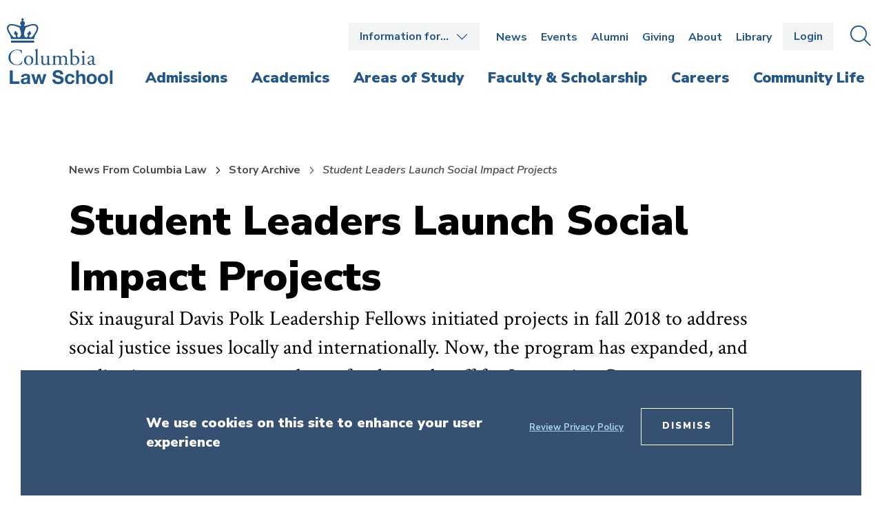

--- FILE ---
content_type: text/html; charset=UTF-8
request_url: https://www.law.columbia.edu/news/archive/student-leaders-launch-social-impact-projects
body_size: 15050
content:
<!DOCTYPE html>
<html lang="en" dir="ltr" prefix="content: http://purl.org/rss/1.0/modules/content/  dc: http://purl.org/dc/terms/  foaf: http://xmlns.com/foaf/0.1/  og: http://ogp.me/ns#  rdfs: http://www.w3.org/2000/01/rdf-schema#  schema: http://schema.org/  sioc: http://rdfs.org/sioc/ns#  sioct: http://rdfs.org/sioc/types#  skos: http://www.w3.org/2004/02/skos/core#  xsd: http://www.w3.org/2001/XMLSchema# ">
  <head>
    <!-- Google Tag Manager -->
    <script>(function(w,d,s,l,i){w[l]=w[l]||[];w[l].push({'gtm.start':
          new Date().getTime(),event:'gtm.js'});var f=d.getElementsByTagName(s)[0],
        j=d.createElement(s),dl=l!='dataLayer'?'&l='+l:'';j.async=true;j.src=
        'https://www.googletagmanager.com/gtm.js?id='+i+dl;f.parentNode.insertBefore(j,f);
      })(window,document,'script','dataLayer','GTM-KZWKD4B');</script>
    <!-- End Google Tag Manager -->
    <meta charset="utf-8" />
<meta name="description" content="Six inaugural Davis Polk Leadership Fellows initiated projects in fall 2018 to address social justice issues locally and internationally. Now, the program has expanded, and applications are open to students, faculty, and staff for Innovation Grants." />
<link rel="canonical" href="https://www.law.columbia.edu/news/archive/student-leaders-launch-social-impact-projects" />
<meta property="og:url" content="https://www.law.columbia.edu/news/archive/student-leaders-launch-social-impact-projects" />
<meta property="og:title" content="Student Leaders Launch Social Impact Projects" />
<meta property="og:description" content="Six inaugural Davis Polk Leadership Fellows initiated projects in fall 2018 to address social justice issues locally and internationally. Now, the program has expanded, and applications are open to students, faculty, and staff for Innovation Grants." />
<meta name="twitter:card" content="summary_large_image" />
<meta name="twitter:title" content="Student Leaders Launch Social Impact Projects" />
<meta name="twitter:site:id" content="@ColumbiaLaw" />
<meta name="Generator" content="Drupal 10 (https://www.drupal.org)" />
<meta name="MobileOptimized" content="width" />
<meta name="HandheldFriendly" content="true" />
<meta name="viewport" content="width=device-width, initial-scale=1.0" />
<style>div#sliding-popup, div#sliding-popup .eu-cookie-withdraw-banner, .eu-cookie-withdraw-tab {background: #0779bf} div#sliding-popup.eu-cookie-withdraw-wrapper { background: transparent; } #sliding-popup h1, #sliding-popup h2, #sliding-popup h3, #sliding-popup p, #sliding-popup label, #sliding-popup div, .eu-cookie-compliance-more-button, .eu-cookie-compliance-secondary-button, .eu-cookie-withdraw-tab { color: #ffffff;} .eu-cookie-withdraw-tab { border-color: #ffffff;}</style>
<link rel="icon" href="/themes/custom/oho/columbia_law/favicon.ico" type="image/vnd.microsoft.icon" />

    <title>Student Leaders Launch Social Impact Projects | Columbia Law School</title>
    <link rel="stylesheet" media="all" href="/sites/default/files/css/css_3PjY-5MdjkylyZPVYege4Mv_uWZsfci_KnljX4DzKFg.css?delta=0&amp;language=en&amp;theme=columbia_law&amp;include=eJxtiEsOgCAMBS9E7JFIwYc2FkqkxOurOxeu5oMZs9kheFC7CrcMws-MKwpP9VBEHSdl7i7WQrHmfGFYBX18uZDeHMF2i4kHaFNLrDcPpSzq" />
<link rel="stylesheet" media="all" href="//fonts.googleapis.com/css?family=Crimson+Text:400,400i,600,600i,700,700i|Nunito+Sans:200,200i,300,300i,400,400i,600,600i,700,700i,800,800i,900,900i&amp;display=swap" />
<link rel="stylesheet" media="all" href="/sites/default/files/css/css_2jJJpLzB8ZTZ3kynyorH0VOFiJisY_FRNP1RkaiyJlU.css?delta=2&amp;language=en&amp;theme=columbia_law&amp;include=eJxtiEsOgCAMBS9E7JFIwYc2FkqkxOurOxeu5oMZs9kheFC7CrcMws-MKwpP9VBEHSdl7i7WQrHmfGFYBX18uZDeHMF2i4kHaFNLrDcPpSzq" />

    

    <script type='text/javascript' src='https://platform-api.sharethis.com/js/sharethis.js#property=65ad794f92c73d001906c8b4&product=sop' async='async'></script>
  </head>
  <body>
    <!-- Google Tag Manager (noscript) -->
    <noscript><iframe src="https://www.googletagmanager.com/ns.html?id=GTM-KZWKD4B"
                    height="0" width="0" style="display:none;visibility:hidden"></iframe></noscript>
  <!-- End Google Tag Manager (noscript) -->
    <div class="skip-link">
      <a href="#main-menu" class="element-invisible element-focusable">Skip to main site navigation</a>
      <a href="#main-content" class="element-invisible element-focusable">Skip to main content</a>
    </div>
    
      <div class="dialog-off-canvas-main-canvas" data-off-canvas-main-canvas>
    
<div  class="page fixed-header">

  <div class="oho-alert__wrapper"></div>


      <div class="system-region">
      <div class="grid-container">
        <div class="system-messages">
          <div data-drupal-messages-fallback class="hidden"></div>

        </div>
        

      </div>
    </div>
  
      <header class="site-header claw-header">
      <section class="claw-header--mobile">
        <a href="/" class="claw-header--mobile__logo">
          <img width="177" height="16" src="/themes/custom/oho/columbia_law/assets/img/logos/Columbia_Law_logo-inline-blue.svg" alt="Columbia Law School logo">
        </a>
        <div class="claw-header--mobile__buttons">
          <button class="claw-header__button--search" data-button-open-text="Open the search panel" data-button-close-text="Close the search panel" data-button-enable-at="1024" data-button-open-class="search-panel-open">
            <span class="show-for-sr">Open the search panel</span>
          </button>
          <button class="claw-header__button--menu" data-button-open-text="Open the main menu" data-button-close-text="Close the main menu" data-button-enable-at="0" data-button-disable-at="1024" data-button-open-class="mobile-menu-open">
            <span class="show-for-sr">Open the main menu</span>
          </button>
        </div>
      </section><!-- /.claw-header--mobile -->
      <section class="claw-header--search">
        <div class="site-search">
  <button class="site-search__toggle" data-button-open-text="Open the search panel" data-button-close-text="Close the search panel" data-button-enable-at="1024" data-button-open-class="search-panel-open">
    <span class="show-for-sr"></span>
  </button>
  <form id="search-block-form" class="search-form search-block-form" action="/search/content" method="get" accept-charset="UTF-8" >
    <div class="js-form-item form-item js-form-type-search form-type-search js-form-item-keys form-item-keys form-no-label">
      <label for="edit-keys" class="visually-hidden">Search</label>
      <input id="edit-keys" class="form-search" placeholder="Search law.columbia.edu..." title="Enter the terms you wish to search for." data-drupal-selector="edit-keys" type="search" name="keys" value="" size="15" maxlength="128">
    </div>
    <div data-drupal-selector="edit-actions" class="form-actions js-form-wrapper form-wrapper" id="edit-actions">
      <button id="edit-submit" class="button js-form-submit form-submit" data-drupal-selector="edit-submit">Go</button>
    </div>
  </form>
</div>        <button class="claw-header--search__close">
          <span class="show-for-sr">Close the search panel</span>
          <i class="fal fa-times"></i>
        </button>
      </section><!-- /.claw-header--search -->
      <section class="claw-header--dropdown">
        <div class="claw-header__utility-container">
          <div class="claw-header__container claw-header__container--utility">
            <nav id="audience-menu" class="audience-menu accessible-menu" data-item-open-text="Open the %s menu" data-item-close-text="Close the %s menu">
  <ul class="menu">
    <li class="menu-item--expanded">
      <span class="audience-menu__trigger">Information for&hellip;</span>
              

              <ul class="menu">
              <li class="menu-item--collapsed li--level-one">
        <a href="/incoming-jd-students" data-drupal-link-system-path="node/17371">Incoming J.D. Students</a>
              </li>
          <li class="li--level-one">
        <a href="/current-students" data-drupal-link-system-path="node/342">Current Students</a>
              </li>
          <li class="li--level-one">
        <a href="https://faculty-resources.law.columbia.edu/" rel="noopener">Faculty</a>
              </li>
          <li class="li--level-one">
        <a href="https://finance-admin.law.columbia.edu/" rel="noopener">Staff</a>
              </li>
          <li class="li--level-one">
        <a href="/employers" data-drupal-link-system-path="node/4836">Employers</a>
              </li>
          <li class="li--level-one">
        <a href="/about/departments/communications/public-affairs/media-guide-experts" data-drupal-link-system-path="node/4133">Media</a>
              </li>
        </ul>
  


          </li>
  </ul>
</nav>
<nav id="utility-menu" class="claw-header__utility">
      

              <ul class="menu">
              <li class="menu-item--collapsed li--level-one">
        <a href="/news" data-drupal-link-system-path="node/23006">News</a>
              </li>
          <li class="li--level-one">
        <a href="/events" data-drupal-link-system-path="node/39">Events</a>
              </li>
          <li class="menu-item--collapsed li--level-one">
        <a href="/alumni" data-drupal-link-system-path="node/3932">Alumni</a>
              </li>
          <li class="menu-item--collapsed li--level-one">
        <a href="/giving" data-drupal-link-system-path="node/4380">Giving</a>
              </li>
          <li class="menu-item--collapsed li--level-one">
        <a href="/about" data-drupal-link-system-path="node/29">About</a>
              </li>
          <li class="menu-item--collapsed li--level-one">
        <a href="/library" data-drupal-link-system-path="node/402">Library</a>
              </li>
        </ul>
  


  </nav>
<div id="block-login-logout-header">
  
    
      <a href="/caslogin" class="btn btn--login">Login</a>
  </div>


            <button class="claw-header__button--search" data-button-open-text="Open the search panel" data-button-close-text="Close the search panel" data-button-enable-at="1024" data-button-open-class="search-panel-open">
              <span><span class="show-for-sr">Open the </span>Search<span class="show-for-sr"> panel</span></span>
            </button>
          </div><!-- /.claw-header__container-->
        </div><!-- /.claw-header__utility -->
        <div class="claw-header__main" id="main-menu">
          <div class="claw-header__container">
            <nav class="claw-header--main-nav ">
              <a class="claw-header--main-nav__logo" href="/">
                <img width="154" height="97" src="/themes/custom/oho/columbia_law/assets/img/logos/Columbia_Law_logo-stacked-blue.svg" alt="Columbia Law School logo">
              </a>
              <a class="claw-header--main-nav__sticky-logo" href="/">
                <img width="265" height="24" src="/themes/custom/oho/columbia_law/assets/img/logos/Columbia_Law_logo-inline-white.svg" alt="Columbia Law School logo">
              </a>
                

        <ul class="menu">
              <li>
          <a href="/admissions"><span>Admissions</span></a>
          <div class="claw-header__mega-menu">
            <nav class="claw-header-mega-menu__nav">
              <div class="claw-header-mega-menu__text">
                <div class="claw-header-mega-menu__title"><a href="/admissions" data-drupal-link-system-path="node/11">Admissions</a></div>
                              </div>
                                      <ul class="menu">
              <li>
          <a href="/admissions/why-columbia" data-drupal-link-system-path="node/419">Why Columbia</a>
                  </li>
              <li>
          <a href="/admissions/jd" data-drupal-link-system-path="node/233">J.D. Admissions</a>
                  </li>
              <li>
          <a href="/admissions/graduate-admissions" data-drupal-link-system-path="node/9356">Graduate Admissions</a>
                  </li>
          </ul>
  
                          </nav>
          </div>
        </li>
              <li>
          <a href="/academics"><span>Academics</span></a>
          <div class="claw-header__mega-menu">
            <nav class="claw-header-mega-menu__nav">
              <div class="claw-header-mega-menu__text">
                <div class="claw-header-mega-menu__title"><a href="/academics" data-drupal-link-system-path="node/12">Academics</a></div>
                              </div>
                                      <ul class="menu">
              <li>
          <a href="/academics/jd-program-and-curriculum" title="J.D. Program and Curriculum" data-drupal-link-system-path="node/238">J.D. Program and Curriculum</a>
                  </li>
              <li>
          <a href="/academics/llm-program-and-curriculum" data-drupal-link-system-path="node/346">LL.M. Program and Curriculum</a>
                  </li>
              <li>
          <a href="/academics/executive-llm-program-and-curriculum" data-drupal-link-system-path="node/337">Executive LL.M. Program and Curriculum</a>
                  </li>
              <li>
          <a href="/academics/jsd-program-and-curriculum" data-drupal-link-system-path="node/370">J.S.D. Program and Curriculum</a>
                  </li>
              <li>
          <a href="/academics/international-programs" data-drupal-link-system-path="node/393">International Programs</a>
                  </li>
              <li>
          <a href="/academics/public-interest" data-drupal-link-system-path="node/3972">Public Interest and Public Service</a>
                  </li>
              <li>
          <a href="/academics/experiential" title="Experiential Learning" data-drupal-link-system-path="node/376">Experiential Learning</a>
                  </li>
              <li>
          <a href="/academics/dual-degrees" data-drupal-link-system-path="node/397">Dual and Joint Degrees</a>
                  </li>
              <li>
          <a href="/academics/courses" data-drupal-link-system-path="academics/courses">Courses</a>
                  </li>
              <li>
          <a href="/academics/registration-services" data-drupal-link-system-path="node/3973">Registration Services and Academic Rules</a>
                  </li>
              <li>
          <a href="/academics/academic-calendar" data-drupal-link-system-path="node/4153">Academic Calendar</a>
                  </li>
              <li>
          <a href="/academics/executive-education" data-drupal-link-system-path="node/6691">Executive Education</a>
                  </li>
          </ul>
  
                          </nav>
          </div>
        </li>
              <li>
          <a href="/areas-of-study"><span>Areas of Study</span></a>
          <div class="claw-header__mega-menu">
            <nav class="claw-header-mega-menu__nav">
              <div class="claw-header-mega-menu__text">
                <div class="claw-header-mega-menu__title"><a href="/areas-of-study" data-drupal-link-system-path="node/13">Areas of Study</a></div>
                              </div>
                                      <ul class="menu">
              <li>
          <a href="/areas-of-study/administrative-law-and-public-policy" data-drupal-link-system-path="node/40351">Administrative Law and Public Policy</a>
                  </li>
              <li>
          <a href="/areas-of-study/climate-environmental-and-energy-law" data-drupal-link-system-path="node/277">Climate, Environmental, and Energy Law</a>
                  </li>
              <li>
          <a href="/areas-of-study/constitutional-law" data-drupal-link-system-path="node/28">Constitutional Law</a>
                  </li>
              <li>
          <a href="/areas-of-study/corporate-business-and-transactional-law" data-drupal-link-system-path="node/273">Corporate, Business, and Transactional Law</a>
                  </li>
              <li>
          <a href="/areas-of-study/criminal-justice" data-drupal-link-system-path="node/275">Criminal Justice</a>
                  </li>
              <li>
          <a href="/areas-of-study/family-gender-and-sexuality" data-drupal-link-system-path="node/278">Family, Gender, and Sexuality</a>
                  </li>
              <li>
          <a href="/areas-of-study/intellectual-property-and-technology" data-drupal-link-system-path="node/279">Intellectual Property and Technology</a>
                  </li>
              <li>
          <a href="/areas-of-study/international-and-comparative-law" data-drupal-link-system-path="node/280">International and Comparative Law</a>
                  </li>
              <li>
          <a href="/areas-of-study/law-and-philosophy" data-drupal-link-system-path="node/40651">Law and Philosophy</a>
                  </li>
              <li>
          <a href="/areas-of-study/law-workplace" data-drupal-link-system-path="node/281">Law of the Workplace</a>
                  </li>
              <li>
          <a href="/areas-of-study/leadership" data-drupal-link-system-path="node/282">Leadership</a>
                  </li>
              <li>
          <a href="/areas-of-study/legal-history" data-drupal-link-system-path="node/283">Legal History</a>
                  </li>
              <li>
          <a href="/areas-of-study/litigation-and-dispute-resolution" data-drupal-link-system-path="node/284">Litigation and Dispute Resolution</a>
                  </li>
              <li>
          <a href="/areas-of-study/national-security-and-privacy" data-drupal-link-system-path="node/285">National Security and Privacy</a>
                  </li>
              <li>
          <a href="/areas-of-study/social-justice-and-human-rights" data-drupal-link-system-path="node/286">Social Justice and Human Rights</a>
                  </li>
          </ul>
  
                          </nav>
          </div>
        </li>
              <li>
          <a href="/faculty-scholarship"><span>Faculty &amp; Scholarship</span></a>
          <div class="claw-header__mega-menu">
            <nav class="claw-header-mega-menu__nav">
              <div class="claw-header-mega-menu__text">
                <div class="claw-header-mega-menu__title"><a href="/faculty-scholarship" data-drupal-link-system-path="node/14">Faculty &amp; Scholarship</a></div>
                              </div>
                                      <ul class="menu">
              <li>
          <a href="/faculty-and-scholarship/all-faculty?type=23&amp;aos=All" data-drupal-link-query="{&quot;aos&quot;:&quot;All&quot;,&quot;type&quot;:&quot;23&quot;}" data-drupal-link-system-path="node/70">Faculty Directory</a>
                  </li>
              <li>
          <a href="/faculty-scholarship/research-centers-and-programs" data-drupal-link-system-path="node/101">Research Centers and Programs</a>
                  </li>
              <li>
          <a href="https://scholarship.law.columbia.edu/" target="_blank" aria-label="opens Scholarship Archive in new window" rel="noopener">Scholarship Archive</a>
                  </li>
              <li>
          <a href="/faculty-scholarship/workshops-lectures-colloquia-and-conferences" data-drupal-link-system-path="node/4103">Workshops, Lectures, Colloquia, and Conferences</a>
                  </li>
          </ul>
  
                          </nav>
          </div>
        </li>
              <li>
          <a href="/careers"><span>Careers</span></a>
          <div class="claw-header__mega-menu">
            <nav class="claw-header-mega-menu__nav">
              <div class="claw-header-mega-menu__text">
                <div class="claw-header-mega-menu__title"><a href="/careers" data-drupal-link-system-path="node/15">Careers</a></div>
                              </div>
                                      <ul class="menu">
              <li>
          <a href="/careers/private-sector" data-drupal-link-system-path="node/3919">Private Sector Careers</a>
                  </li>
              <li>
          <a href="/careers/public-interest" data-drupal-link-system-path="node/424">Public Interest and Public Service Careers</a>
                  </li>
              <li>
          <a href="/careers/academic-careers" data-drupal-link-system-path="node/308">Academic Careers</a>
                  </li>
              <li>
          <a href="/careers/judicial-careers" data-drupal-link-system-path="node/373">Judicial Careers</a>
                  </li>
              <li>
          <a href="/careers/employment-statistics" data-drupal-link-system-path="node/4020">Employment Statistics</a>
                  </li>
              <li>
          <a href="/careers/employment-policies" data-drupal-link-system-path="node/3957">Employment Policies</a>
                  </li>
          </ul>
  
                          </nav>
          </div>
        </li>
              <li>
          <a href="/community-life"><span>Community Life</span></a>
          <div class="claw-header__mega-menu">
            <nav class="claw-header-mega-menu__nav">
              <div class="claw-header-mega-menu__text">
                <div class="claw-header-mega-menu__title"><a href="/community-life" data-drupal-link-system-path="node/10">Community Life</a></div>
                              </div>
                                      <ul class="menu">
              <li>
          <a href="/community-life/welcome" data-drupal-link-system-path="node/3959">Welcome</a>
                  </li>
              <li>
          <a href="/community-life/visit-campus" data-drupal-link-system-path="node/316">Visit Campus</a>
                  </li>
              <li>
          <a href="/community-life/your-campus-your-city" data-drupal-link-system-path="node/239">Your Campus, Your City</a>
                  </li>
              <li>
          <a href="/community-life/strategic-initiatives" data-drupal-link-system-path="node/4004">Strategic Initiatives</a>
                  </li>
              <li>
          <a href="/community-life/student-life" data-drupal-link-system-path="node/202">Student Life</a>
                  </li>
              <li>
          <a href="/community-life/inclusion-and-belonging" data-drupal-link-system-path="node/3985">Inclusion and Belonging</a>
                  </li>
          </ul>
  
                          </nav>
          </div>
        </li>
          </ul>
  






            </nav>
          </div><!-- /.claw-header__container-->
        </div><!-- /.claw-header__main -->
      </section><!-- /.claw-header--dropdown -->
    </header>
  
  <div class="page-wrapper">
    <main id="main-content" class="main-content ">
      
      <div id="block-main-page-content">
  
    
      






<article about="/news/archive/student-leaders-launch-social-impact-projects" class="news news--detail">
  <section class="news-hero ">
    <div class="grid-container">
      <div class="news-hero__text-wrap">
        <div class="news-hero__text-group">
          <h1><span>Student Leaders Launch Social Impact Projects</span>
</h1>
                          <div class="padded-row">
        <ol class="breadcrumbs">
                            <li >
                                            <a href="/news">News From Columbia Law</a>
                                    </li>
                            <li >
                                            <a href="/news/archive">Story Archive</a>
                                    </li>
                            <li class="active">
                                            <span>Student Leaders Launch Social Impact Projects</span>
                                    </li>
                    </ol>
    </div>

                  </div>
                  <div class="news-hero__intro">
            <div class="news__intro-text intro-text">
              <p>Six inaugural Davis Polk Leadership Fellows initiated projects in fall 2018 to address social justice issues locally and internationally. Now, the program has expanded, and applications are open to students, faculty, and staff for Innovation Grants.</p>
            </div>
          </div>
              </div>

          </div>
  </section>

  <section class="clearfix">
    <div class="grid-container">
      <div class="grid-x grid-padding-x">
        <div class="cell initial-12 medium-8 cell--news__content">
          <p>&nbsp;</p>

<figure role="group">
<div data-embed-button="ohou_media_embed" data-entity-embed-display="entity_reference:media_thumbnail" data-entity-embed-display-settings="{&quot;link_url&quot;:&quot;&quot;,&quot;link_url_target&quot;:0,&quot;image_style&quot;:&quot;news_archive__full&quot;,&quot;image_link&quot;:&quot;&quot;}" data-entity-type="media" data-entity-uuid="31d47b97-c0d9-4eff-afb8-54bfe01610ba" data-langcode="en" class="embedded-entity">  <img loading="lazy" src="/sites/default/files/styles/news_archive__full/public/news-archive/20181112_davispolkfellows_055_insideimage.jpg?itok=n-FOnEa_" width="690" height="420" alt="(Left to right) Davis Polk Fellows Ibrahim Diallo ’20, Meher Dev ’19 LL.M., Meg Gould ’21, Udodilim Nnamdi ’21, Caleb King ’20, Eric Lenier Ives ’19" typeof="foaf:Image">


</div>

<figcaption>(Left to right) Davis Polk Fellows Ibrahim Diallo ’20, Meher Dev ’19 LL.M., Meg Gould ’21, Udodilim Nnamdi ’21, Caleb King ’20, Eric Lenier Ives ’19</figcaption>
</figure>


<p>Whether they realize it or not, students already have it in them to be leaders when they arrive at Columbia Law School, says Professor <a data-entity-substitution="canonical" data-entity-type="node" data-entity-uuid="7cb84768-1d11-4a10-9a35-f5a3f19c1c94" href="/faculty/susan-p-sturm" target="_blank" title="Susan P. Sturm" aria-label="opens Susan Sturm in new window">Susan Sturm</a>, who is spearheading Columbia’s multifaceted <a href="https://www.law.columbia.edu/news/2017/11/innovative-new-leadership-training-initiative-launches" target="_blank" aria-label="opens Leadership Initiative in new window">Leadership Initiative</a>, supported by a founding gift from Davis Polk &amp; Wardwell LLP. “They are already playing roles that require them to influence, persuade, engage in difficult conversations, and work effectively with others to achieve a common goal. That is the definition of leadership.”</p>

<p>In 2018, Columbia Law named the six inaugural Davis Polk Leadership fellows, who each received a $5,000 grant to launch projects that would encourage lawyers and law students to take on leadership roles in addressing problems at the school, in the profession, or in an organization, community, or field related to a social issue. The initiative includes courses, workshops, case studies, and research aimed at building leadership skills and knowledge. “The fellows were chosen to put ideas into action and develop sustainable projects that would have impact,” says Sturm, the George M. Jaffin Professor of Law and Social Responsibility and the founding director of the Center for Institutional and Social Change at Columbia Law School. “The fellows’ leadership training is preparing them to become lawyers who can build communities to work on hard problems.”</p>

<p>At a November event where the fellows presented their projects to the Law School community, Sturm also announced that the initiative—which includes courses, workshops, and case studies aimed at building leadership skills and knowledge—will support another new program: Innovation Grants of $1,000 to $5,000 not only for students but also faculty and staff. “We will choose projects that have capacity to have significant effects and encourage members of the Columbia Law School community to support one another,”says Sturm. Funded projects could bring together student organizations with a common goal or build interdisciplinary relationships with other schools or organizations in New York City, to provide collective leadership needed to address a pressing concern.</p>

<p>On Jan. 23, from 4:20 p.m. to 6:10 p.m. in Case Lounge, Sturm and the initiative’s co-chairs <a href="https://www.law.columbia.edu/faculty/michael-gerrard" target="_blank" aria-label="opens Michael Gerrard in new window">Michael Gerrard</a>, the Andrew Sabin Professor of Professional Practice, and Petal Modeste, associate dean of student affairs administration, will host an information and brainstorming workshop to help applicants refine their Innovation Grant proposals, which are due by Feb. 1; results will be announced on Feb. 8.</p>

<p>The pathbreaking projects the current Davis Polk fellows launched illustrate the range of ventures supported by Columbia Law’s Leadership Initiative. Read on for more about how they are impacting the Columbia Law School community.</p>

<p>&nbsp;</p>

<p><strong>Meher Dev ’19 LL.M.: Building an Inclusive Community at Columbia</strong></p>

<p>&nbsp;</p>

<div data-embed-button="ohou_media_embed" data-entity-embed-display="entity_reference:media_thumbnail" data-entity-embed-display-settings="{&quot;link_url&quot;:&quot;&quot;,&quot;link_url_target&quot;:0,&quot;image_style&quot;:&quot;news_archive__floated&quot;,&quot;image_link&quot;:&quot;&quot;}" data-entity-type="media" data-entity-uuid="e0c07ff1-64c6-40f4-bdf7-58f679f03d88" class="align-left embedded-entity" data-langcode="en">  <img loading="lazy" src="/sites/default/files/styles/news_archive__floated/public/news-archive/20180813_meherdevportrait_038.jpg?h=c03b938e&amp;itok=__0K2yJP" width="300" height="360" alt="Meher Dev ’19" typeof="foaf:Image">


</div>


<p>Meher Dev gained extensive leadership experience as a human rights lawyer and advocate in India, beginning with her founding the Women and Law Society at Jindal Global Law School. After graduation, she worked for Indira Jaising, the first woman to be designated a senior advocate by the High Court of Bombay, and advocated for women’s rights before the Supreme Court of India and Delhi High Court. Together they made headlines as part of the team that persuaded the Supreme Court of India to invalidate the practice of triple <em>talaq</em>, the Indian Muslim practice by which a man could instantaneously end a marriage by uttering <em>talaq</em>—“divorce” in Arabic—three times. These successes contributed to Dev’s being named an <a href="https://www.law.columbia.edu/news/2018/10/2018-2019-human-rights-fellows" target="_blank" aria-label="opens LL.M. Human Rights Fellow in new window">LL.M. Human Rights Fellow</a> and receiving the $50,000 <a href="https://www.law.columbia.edu/news/2018/11/meher-dev-baker-mckenzie-scholarship">Baker McKenzie </a><a href="https://www.law.columbia.edu/news/2018/11/meher-dev-baker-mckenzie-scholarship" target="_blank" aria-label="opens Scholarship in new window">Scholarship</a>.</p>

<p>As a Davis Polk Fellow, Dev is focusing her human rights work on the Columbia Law School community, which she believes must become more culturally and religiously inclusive. “My goal is to make CLS a space where any student can learn without any hesitation and where speaking or dressing differently, or having a different sounding name, does not negatively impact a student’s learning experience,” she says. “This past semester, I have been connecting with student groups and initiating partnerships to make this project a reality. Now, I will be organizing events such as ‘Come Learn, Say My Name, and Teach Me Yours’ and ‘Come Learn Why I Wear a Turban and Why It Matters to Me,’ to provide the Columbia Law School community a platform to learn about each others’ culture and background in a social, conversational setting.”</p>

<p>&nbsp;</p>

<p><strong>Ibrahim Diallo ’20: Driving Change </strong></p>

<p>&nbsp;</p>

<div data-embed-button="ohou_media_embed" data-entity-embed-display="entity_reference:media_thumbnail" data-entity-embed-display-settings="{&quot;link_url&quot;:&quot;&quot;,&quot;link_url_target&quot;:0,&quot;image_style&quot;:&quot;news_archive__floated&quot;,&quot;image_link&quot;:&quot;&quot;}" data-entity-type="media" data-entity-uuid="231c4ec4-5a88-436f-9688-db5c58d2251c" class="align-right embedded-entity" data-langcode="en">  <img loading="lazy" src="/sites/default/files/styles/news_archive__floated/public/news-archive/20181112_ibrahimdialloportrait_002.jpg?h=c03b938e&amp;itok=uFbN0LAZ" width="300" height="360" alt="Ibrahim Diallo ’20" typeof="foaf:Image">


</div>


<p>As the self-described most assimilated member of his immigrant household, Ibrahim Diallo began helping his Guinean family navigate various legal transactions in the United States at an early age. Many of his relatives work in the taxi industry, so he’s acutely sensitive to the labor issues facing drivers. At Columbia Law School, Ibrahim has found a role advocating on behalf of taxi drivers, as New York City explores the appropriate legal framework to govern relations between drivers and rideshare companies. As a part of his Davis Polk Fellowship, Diallo plans to explore ways to support the taxi driver labor movement, including pro bono representation of drivers in administrative proceedings.</p>

<p>Diallo—a graduate of Trinity College, where he was student government president, and a former financial analyst at JPMorgan Chase—already has made his mark on the Law School by organizing the first <a href="https://www.law.columbia.edu/news/2018/10/devil-in-the-grove-talk" target="_blank" aria-label="opens 1L summer read in new window">1L summer read</a>; he also recently received the <a href="https://brooklyneagle.com/articles/2018/12/10/eight-honored-at-the-annual-judicial-friends-gala/" target="_blank" aria-label="opens 2018 Commitment to Justice Scholarship in new window">2018 Commitment to Justice Scholarship</a> awarded by the Judicial Friends Association, which was founded by African-American judges to monitor administrative and policy issues within the court system, and mentors new attorneys and judges. He says his Davis Polk project is another way to bring students together and affords them the opportunity to directly represent beleaguered drivers—especially those who are more vulnerable because they speak little English—and to pursue impact litigation to protect them as a class. “I am really excited about the potential impact we may have and the practical ways in which this project can enhance our legal education outside of the classroom,” he says.</p>

<p>&nbsp;</p>

<p><strong>Meg Gould ’21: Contributing to Pathways for Successful Reentry</strong></p>

<p>&nbsp;</p>

<div data-embed-button="ohou_media_embed" data-entity-embed-display="entity_reference:media_thumbnail" data-entity-embed-display-settings="{&quot;link_url&quot;:&quot;&quot;,&quot;link_url_target&quot;:0,&quot;image_style&quot;:&quot;news_archive__floated&quot;,&quot;image_link&quot;:&quot;&quot;}" data-entity-type="media" data-entity-uuid="ae7188fa-64de-4dd5-9d32-1d5080e59b8f" class="align-left embedded-entity" data-langcode="en">  <img loading="lazy" src="/sites/default/files/styles/news_archive__floated/public/news-archive/20181112_meggouldportrait_003.jpg?h=c03b938e&amp;itok=6iaD2Rj4" width="300" height="360" alt="Meg Gould ’21" typeof="foaf:Image">


</div>


<p>After graduating in 2015 with degrees in French and global development studies from the University of Virginia (UVA), in Charlottesville, Meg Gould taught math and English at a secondary school in Gaborone, Botswana, through a Princeton in Africa postgraduate fellowship. Upon the fellowship’s completion, Meg returned to Charlottesville, where she served as the project coordinator for UVA’s vice president for student affairs for two years. While there, Gould administered several leadership development and student engagement initiatives, and, in response to the violent white-supremacist riots in Charlottesville in August 2017, she helped to found the Oral History Initiative to create a more accurate and inclusive history of UVA, establishing pan-university partnerships to finance and move the project forward.</p>

<p>During that time, she also volunteered with Resilience Education, a nonprofit that offers entrepreneurship and financial education courses to incarcerated individuals to equip them with valuable skills to use upon their reentry. Through the Davis Polk fellowship, Gould hopes to collaborate with community partners, formerly incarcerated individuals, and law students to establish a more successful reentry pathway for people about to be released in New York. “Recidivism is often linked to financial insecurity, and finding work after incarceration is difficult,” she explains. “So helping individuals develop skills to build their own businesses offers them a route to a more secure and stable future.”</p>

<p>&nbsp;</p>

<p><strong>Eric Lenier Ives ’19: Exchanging Ideas to Help Refugees</strong></p>

<p>&nbsp;</p>

<div data-embed-button="ohou_media_embed" data-entity-embed-display="entity_reference:media_thumbnail" data-entity-embed-display-settings="{&quot;link_url&quot;:&quot;&quot;,&quot;link_url_target&quot;:0,&quot;image_style&quot;:&quot;news_archive__floated&quot;,&quot;image_link&quot;:&quot;&quot;}" data-entity-type="media" data-entity-uuid="54f847fe-4908-4592-ac84-dbe945d2f907" class="align-right embedded-entity" data-langcode="en">  <img loading="lazy" src="/sites/default/files/styles/news_archive__floated/public/news-archive/20181112_ericlenierivesportrait_001.jpg?h=c03b938e&amp;itok=VYp_OM-V" width="300" height="360" alt="Eric Lenier Ives ’19" typeof="foaf:Image">


</div>


<p>Eric Lenier Ives brings abundant leadership experience to the Davis Polk Fellowship cohort: He has served on the <a href="https://www.law.columbia.edu/social-justice/students/pro-bono/caravans" target="_blank" aria-label="opens Spring Break Pro Bono Caravans in new window">Spring Break Pro Bono Caravans</a> advisory committee; competed in and coached the Willem C. Vis International Commercial Arbitration Moot Court competition; chaired the international programs committee for the Columbia Society of International Law; and served as executive online editor of the <a href="http://jtl.columbia.edu/" target="_blank" aria-label="opens Journal of Transnational Law in new window"><em>Journal of Transnational Law</em></a>.</p>

<p>Last year, Ives also co-founded an exchange program with students from Universität Hamburg’s Refugee Law Clinic (RLC). Having lived in Germany as a Fulbright Scholar after graduating from New York University, he had witnessed how a country of 88 million people grapples with a refugee population of 1.4 million. Columbia Law students would benefit, he thought, from seeing how another democracy responds to a humanitarian crisis. So he spent his spring break with a group of other Columbia students working in the German asylum system; the following week, he and his classmates hosted the German RLC students who worked in New York City on U.S. asylum matters through the International Refugee Assistance Program. “As a fellow this year, I am working to develop the U.S. portion of the exchange, finding more partners and opportunities for German students to engage with the U.S. asylum and immigration system at a pivotal political moment,” he says.</p>

<p>&nbsp;</p>

<p><strong>Caleb King ’20: Reforming Criminal Justice</strong></p>

<p>&nbsp;</p>

<div data-embed-button="ohou_media_embed" data-entity-embed-display="entity_reference:media_thumbnail" data-entity-embed-display-settings="{&quot;link_url&quot;:&quot;&quot;,&quot;link_url_target&quot;:0,&quot;image_style&quot;:&quot;news_archive__floated&quot;,&quot;image_link&quot;:&quot;&quot;}" data-entity-type="media" data-entity-uuid="2c726b3d-fd0d-4532-a051-e4cccd60339a" class="align-left embedded-entity" data-langcode="en">  <img loading="lazy" src="/sites/default/files/styles/news_archive__floated/public/news-archive/20181112_calebkingportrait_004.jpg?h=c03b938e&amp;itok=SuDE9x7a" width="300" height="360" alt="Caleb King ’20" typeof="foaf:Image">


</div>


<p>Growing up in Hamden, Connecticut, just outside of New Haven, Caleb King witnessed the myriad conflicts between a predominantly minority community and the criminal justice system. When he arrived at Columbia Law School in 2017, after graduating from Wesleyan University, King joined the Black Law Students Association (BLSA) and helped found the Rikers Book Club, a collaboration between Columbia Law students and inmates at New York City’s notorious Rikers Island prison complex. “The aim of the book club is to increase literacy rates and form a supportive community,” he says. “Individuals have an opportunity to read various literature and write poetry, providing a positive outlet of expression.”</p>

<p>As a Davis Polk Fellow, King is expanding the program by engaging more Columbia Law students and adding book groups in Rikers’ transgender and protective custody units. “It’s very emotional work,” says King, explaining that the book groups’ larger goals are to address the lack of rehabilitative services and to advocate for systemic change: “Through the fellowship, we will determine additional innovative ways to assist incarcerated people as well as seek to facilitate an environment that encourages a civil discourse regarding criminal justice reform going forward.”</p>

<p align="center">&nbsp;</p>

<p><strong>Udodilim Nnamdi ’21: Diversifying the International Human Rights Community</strong></p>

<p>&nbsp;</p>

<div data-embed-button="ohou_media_embed" data-entity-embed-display="entity_reference:media_thumbnail" data-entity-embed-display-settings="{&quot;link_url&quot;:&quot;&quot;,&quot;link_url_target&quot;:0,&quot;image_style&quot;:&quot;news_archive__floated&quot;,&quot;image_link&quot;:&quot;&quot;}" data-entity-type="media" data-entity-uuid="35497046-b941-4063-85f1-11dcb8beba42" class="align-right embedded-entity" data-langcode="en">  <img loading="lazy" src="/sites/default/files/styles/news_archive__floated/public/news-archive/20181112_udodilimnnamdiportrait_002.jpg?h=c03b938e&amp;itok=pY1zGGva" width="300" height="360" alt="Udodilim Nnamdi ’21" typeof="foaf:Image">


</div>


<p>After graduating from Howard University, where she majored in political science and minored in African studies, Udodilim “U.d.” Nnamdi worked at the Wallace Global Fund and helped organize the first <a href="https://d3n8a8pro7vhmx.cloudfront.net/equalitynow/pages/319/attachments/original/1527600493/2016_Violence_Against_Girls_Summit_on_FGM_C_report_web_cmprsdv4_0.pdf?1527600493" target="_blank" aria-label="opens End Violence Against Girls: Summit on Female Genital Mutilation/Cutting in new window">End Violence Against Girls: Summit on Female Genital Mutilation/Cutting</a> in the United States. As a Nigerian American, she was all too familiar with the injustices and violence her relatives faced back home, which led her to study international human rights law at Columbia Law School.</p>

<p>When Nnamdi observed that the Law School’s human rights law community lacked diversity and participation by students of color, she applied for the Davis Polk Fellowship to redress this imbalance. “My project seeks to diversify international human rights law by increasing collaboration, events, and programming between Columbia Law’s student affinity groups such as BLSA, <a href="https://www.facebook.com/EWOCatColumbiaLaw/" target="_blank" aria-label="opens Empowering Women of Color in new window">Empowering Women of Color</a>, and <a href="https://orgs.law.columbia.edu/lalsa/" target="_blank" aria-label="opens Latinx Law Students Association in new window">Latinx Law Students Association</a>, and other groups on campus such as the <a href="https://www.law.columbia.edu/human-rights-institute" target="_blank" aria-label="opens Human Rights Institute in new window">Human Rights Institute</a> (HRI), <a href="http://rightslink.law.columbia.edu/" target="_blank" aria-label="opens Rightslink in new window">Rightslink</a>, and <a href="https://csil2018-2019.org/" target="_blank" aria-label="opens Columbia Society of International Law in new window">Columbia Society of International Law</a>,” says Nnamdi.</p>

<p>She is working with Professor <a href="https://www.law.columbia.edu/human-rights-institute/about/who-we-are/sarah-knuckey" target="_blank" aria-label="opens Sarah Knuckey in new window">Sarah Knuckey</a>, faculty co-director of HRI, to develop and craft a strategic plan. “My project also seeks to engage major international human rights employers in New York City to recruit diverse candidates. My ultimate goal is to increase the number of minority students entering the field of international human rights and expand the range of legal opportunities available to students of color.”</p>

<p style="text-align: center;"># # #</p>

<p><em>Published January 18, 2019</em></p>

        </div>
        <div class="cell initial-12 medium-4 large-3 cell--news__sidebar">
          <section class="sidebar">
                          <h3>About This Story</h3>
                                                  <dl class="news-story__detail-list">
                                                      <div class="news-story__topics">
                      <dt>Category</dt>
                            <dd><a href="/news/archive?category=189">Students</a></dd>
  
                    </div>
                                                        <div class="news-story__areas-of-study">
                      <dt>Areas of Study</dt>
                            <dd><a href="/news/archive?aos=282">Leadership</a></dd>
  
                    </div>
                                                        <div class="news-story__topics">
                      <dt>Topics</dt>
                            <dd><a href="/news/archive?topic=155">Public Interest/Public Service</a></dd>
      <dd><a href="/news/archive?topic=94">Students</a></dd>
      <dd><a href="/news/archive?topic=79">LL.M.</a></dd>
      <dd><a href="/news/archive?topic=75">J.D.</a></dd>
  
                    </div>
                                                                    <div class="news-story__date">
                    <dt>Published</dt>
                    <dd>January 17, 2019</dd>
                  </div>
                              </dl>
            
            <div class="news-story__social-sharing">
              <p>Share</p>
              <!-- ShareThis BEGIN -->
              <div class="sharethis-inline-share-buttons addthis_sharing_toolbox"></div>
              <!-- ShareThis END -->
            </div>
          </section>
        </div>
      </div>
    </div>
  </section>
</article>




  </div>


    </main>
  </div>

      
  <section class="sock">
    <div class="grid-container">
                <ul class="sock__links grid-x grid-padding-x">
              <li class="cell initial-12 medium-4">
            <a href="/admissions" class=""><span>Admissions </span></a>

        </li>
              <li class="cell initial-12 medium-4">
            <a href="/admissions/why-columbia" class=""><span>Why Columbia</span></a>

        </li>
              <li class="cell initial-12 medium-4">
            <a href="/community-life/visit-campus" class=""><span>Visit </span></a>

        </li>
          </ul>
  
    </div>
  </section>

<footer class="site-footer">
  <div class="grid-container">
    <div class="grid-x grid-padding-x">
      <div class="site-footer__info cell initial-12 medium-4 large-3">
        <a class="site-footer__logo" href="/">
          <img src="/themes/custom/oho/columbia_law/assets/img/logos/Columbia_Law_logo-stacked-white.svg" alt="Columbia Law School logo">
        </a>
                  <div class="site-footer__address">
            <p>435 West 116th Street<br>New York, NY 10027</p>
          </div>
                          <div class="site-footer__phone"><p>-</p></div>
                          <div class="site-footer__contact-link"><a href="/about/contact-us">Contact Us</a></div>
        
        <div class="site-footer__social-media">
          

  <h2 class="show-for-sr">Social Media (Administrative Title)</h2>

          <ul class="social-media">
              <li><a href="https://x.com/columbialaw" target="_blank" aria-label="Opens in a new window">
    <span class="show-for-sr">X</span>
    <i class="fab fa-x-twitter"></i>


</a>
</li>
              <li><a href="https://www.linkedin.com/school/columbia-law-school/" target="_blank" aria-label="Opens in a new window">
    <span class="show-for-sr">LinkedIn</span>
    <i class="fab fa-linkedin-in"></i>


</a>
</li>
              <li><a href="https://www.facebook.com/columbialawschool/" target="_blank" aria-label="Opens in a new window">
    <span class="show-for-sr">Facebook</span>
    <i class="fab fa-facebook-square"></i>


</a>
</li>
              <li><a href="https://www.instagram.com/columbialawschool" target="_blank" aria-label="Opens in a new window">
    <span class="show-for-sr">Instagram</span>
    <i class="fab fa-instagram"></i>


</a>
</li>
              <li><a href="https://www.youtube.com/channel/UCEGWwS9UmNRbt7cK3D5Nt7w" target="_blank" aria-label="Opens in a new window">
    <span class="show-for-sr">Youtube</span>
    <i class="fab fa-youtube-square"></i>


</a>
</li>
          </ul>
  


        </div>
      </div>
      <div class="site-footer__stack cell initial-12 medium-8 large-9">
        <div class="site-footer__columns">
          <div class="grid-x grid-padding-x">
                          <div class="cell initial-12 medium-4">
                <nav class="site-footer__main-nav">
                  

              <ul class="menu">
              <li class="menu-item--collapsed li--level-one">
        <a href="/admissions" data-drupal-link-system-path="node/11">Admissions</a>
              </li>
          <li class="menu-item--collapsed li--level-one">
        <a href="/academics" data-drupal-link-system-path="node/12">Academics</a>
              </li>
          <li class="menu-item--collapsed li--level-one">
        <a href="/areas-of-study" data-drupal-link-system-path="node/13">Areas of Study</a>
              </li>
          <li class="menu-item--collapsed li--level-one">
        <a href="/faculty-scholarship" data-drupal-link-system-path="node/14">Faculty &amp; Scholarship</a>
              </li>
          <li class="menu-item--collapsed li--level-one">
        <a href="/careers" data-drupal-link-system-path="node/15">Careers</a>
              </li>
          <li class="menu-item--collapsed li--level-one">
        <a href="/community-life" data-drupal-link-system-path="node/10">Community Life</a>
              </li>
        </ul>
  



                </nav>
              </div>
                                      <div class="cell initial-12 medium-4">
                <nav class="site-footer__info-for">
                  <span>Information for&hellip;</span>
                  

              <ul class="menu">
              <li class="menu-item--collapsed li--level-one">
        <a href="/incoming-jd-students" data-drupal-link-system-path="node/17371">Incoming J.D. Students</a>
              </li>
          <li class="li--level-one">
        <a href="/current-students" data-drupal-link-system-path="node/342">Current Students</a>
              </li>
          <li class="li--level-one">
        <a href="https://faculty-resources.law.columbia.edu/" rel="noopener">Faculty</a>
              </li>
          <li class="li--level-one">
        <a href="https://finance-admin.law.columbia.edu/" rel="noopener">Staff</a>
              </li>
          <li class="li--level-one">
        <a href="/employers" data-drupal-link-system-path="node/4836">Employers</a>
              </li>
          <li class="li--level-one">
        <a href="/about/departments/communications/public-affairs/media-guide-experts" data-drupal-link-system-path="node/4133">Media</a>
              </li>
        </ul>
  



                  <a href="/caslogin" class="btn btn--login">Login</a>
                </nav>
              </div>
                                      <div class="cell initial-12 medium-4">
                <nav class="site-footer__utility-nav">
                  

              <ul class="menu">
              <li class="menu-item--collapsed li--level-one">
        <a href="/news" data-drupal-link-system-path="node/23006">News</a>
              </li>
          <li class="li--level-one">
        <a href="/events" data-drupal-link-system-path="node/39">Events</a>
              </li>
          <li class="menu-item--collapsed li--level-one">
        <a href="/alumni" data-drupal-link-system-path="node/3932">Alumni</a>
              </li>
          <li class="menu-item--collapsed li--level-one">
        <a href="/giving" data-drupal-link-system-path="node/4380">Giving</a>
              </li>
          <li class="menu-item--collapsed li--level-one">
        <a href="/about" data-drupal-link-system-path="node/29">About</a>
              </li>
          <li class="menu-item--collapsed li--level-one">
        <a href="/library" data-drupal-link-system-path="node/402">Library</a>
              </li>
          <li class="li--level-one">
        <a href="/about/consumer-information-aba-required-disclosures">Consumer Information (ABA Required Disclosures)</a>
              </li>
        </ul>
  



                </nav>
              </div>
                      </div>
        </div>
        <div class="site-footer__campaign">
                                    <span class="site-footer__campaign--background">  <img loading="lazy" src="/sites/default/files/styles/1000x136/public/2023-12/DonateNow_BackgroundArt_1000x136%20%281%29.jpg?h=88d35edf&amp;itok=Tq88KERJ" width="1000" height="136" alt="donate banner footer" typeof="foaf:Image" />


</span>
            
                          <span class="site-footer__campaign--title">Support Columbia Law School</span>
                                          <a href="https://law.givenow.columbia.edu/?ac=CLS8" class="btn" rel="noopener">Donate</a>

      
                  </div>
      </div>
    </div>
  </div>
  <div class="site-footer__copyright">
    <div class="grid-container">
            <p>© Copyright 2025 The Trustees of <a href="https://www.columbia.edu/" target="_blank" aria-label="opens Columbia University in new window">Columbia University</a>&nbsp;in the City of New York.</p>
    </div>
  </div>
</footer>


  </div>

  </div>

    
    <script type="application/json" data-drupal-selector="drupal-settings-json">{"path":{"baseUrl":"\/","pathPrefix":"","currentPath":"node\/2879","currentPathIsAdmin":false,"isFront":false,"currentLanguage":"en"},"pluralDelimiter":"\u0003","suppressDeprecationErrors":true,"ajaxPageState":{"libraries":"eJxti0EOwyAMBD-E4ichQzYJqsEWBkX9fZse2hx62tmRBjNm1UfBe6pJ4ZZB-CPjio2njLAVGeiU2UbRFjZtg0-4VtCNlxPpuh700MiCPuhLH5fYQbtoYgnGnffOdjitfRrL8jPLbDaTFD-wBn_6QKWrfQEBF0mO","theme":"columbia_law","theme_token":null},"ajaxTrustedUrl":[],"eu_cookie_compliance":{"cookie_policy_version":"1.0.0","popup_enabled":true,"popup_agreed_enabled":false,"popup_hide_agreed":false,"popup_clicking_confirmation":false,"popup_scrolling_confirmation":false,"popup_html_info":"\u003Cdiv id=\u0022sliding-popup\u0022 style=\u0022height: auto; width: 100%; bottom: 0px;\u0022 class=\u0022sliding-popup-bottom\u0022\u003E\n  \u003Carticle class=\u0022cookie-compliance-popup\u0022\u003E\n    \u003Cdiv class=\u0022eu-cookie-compliance-banner eu-cookie-compliance-banner-info\u0022\u003E\n      \u003Cdiv class=\u0022popup-content info eu-cookie-compliance-content\u0022\u003E\n        \u003Cdiv id=\u0022popup-text\u0022 class=\u0022eu-cookie-compliance-message\u0022\u003E\n          \u003Cdiv class=\u0022grid-container\u0022\u003E\n            \u003Cdiv class=\u0022grid-x\u0022\u003E\n              \u003Cdiv class=\u0022cell\u0022\u003E\n                \u003Ch2\u003EWe use cookies on this site to enhance your user experience\u003C\/h2\u003E\n\n\n                \u003Cdiv id=\u0022popup-buttons\u0022 class=\u0022eu-cookie-compliance-buttons\u0022\u003E\n                  \n                                      \u003Cbutton type=\u0022button\u0022 class=\u0022find-more-button eu-cookie-compliance-more-button\u0022\u003EReview Privacy Policy\u003C\/button\u003E\n                                                      \u003Cbutton type=\u0022button\u0022 class=\u0022btn agree-button eu-cookie-compliance-default-button\u0022\u003EDismiss\u003C\/button\u003E\n                \u003C\/div\u003E\n              \u003C\/div\u003E\n            \u003C\/div\u003E\n          \u003C\/div\u003E\n        \u003C\/div\u003E\n      \u003C\/div\u003E\n    \u003C\/div\u003E\n  \u003C\/article\u003E\n\u003C\/div\u003E","use_mobile_message":false,"mobile_popup_html_info":"\u003Cdiv id=\u0022sliding-popup\u0022 style=\u0022height: auto; width: 100%; bottom: 0px;\u0022 class=\u0022sliding-popup-bottom\u0022\u003E\n  \u003Carticle class=\u0022cookie-compliance-popup\u0022\u003E\n    \u003Cdiv class=\u0022eu-cookie-compliance-banner eu-cookie-compliance-banner-info\u0022\u003E\n      \u003Cdiv class=\u0022popup-content info eu-cookie-compliance-content\u0022\u003E\n        \u003Cdiv id=\u0022popup-text\u0022 class=\u0022eu-cookie-compliance-message\u0022\u003E\n          \u003Cdiv class=\u0022grid-container\u0022\u003E\n            \u003Cdiv class=\u0022grid-x\u0022\u003E\n              \u003Cdiv class=\u0022cell\u0022\u003E\n                \n\n                \u003Cdiv id=\u0022popup-buttons\u0022 class=\u0022eu-cookie-compliance-buttons\u0022\u003E\n                  \n                                      \u003Cbutton type=\u0022button\u0022 class=\u0022find-more-button eu-cookie-compliance-more-button\u0022\u003EReview Privacy Policy\u003C\/button\u003E\n                                                      \u003Cbutton type=\u0022button\u0022 class=\u0022btn agree-button eu-cookie-compliance-default-button\u0022\u003EDismiss\u003C\/button\u003E\n                \u003C\/div\u003E\n              \u003C\/div\u003E\n            \u003C\/div\u003E\n          \u003C\/div\u003E\n        \u003C\/div\u003E\n      \u003C\/div\u003E\n    \u003C\/div\u003E\n  \u003C\/article\u003E\n\u003C\/div\u003E","mobile_breakpoint":768,"popup_html_agreed":false,"popup_use_bare_css":false,"popup_height":"auto","popup_width":"100%","popup_delay":1000,"popup_link":"\/privacy-policy","popup_link_new_window":true,"popup_position":false,"fixed_top_position":true,"popup_language":"en","store_consent":false,"better_support_for_screen_readers":false,"cookie_name":"","reload_page":false,"domain":"","domain_all_sites":false,"popup_eu_only":false,"popup_eu_only_js":false,"cookie_lifetime":100,"cookie_session":0,"set_cookie_session_zero_on_disagree":0,"disagree_do_not_show_popup":false,"method":"default","automatic_cookies_removal":true,"allowed_cookies":"","withdraw_markup":"\u003Cbutton type=\u0022button\u0022 class=\u0022eu-cookie-withdraw-tab\u0022\u003EPrivacy settings\u003C\/button\u003E\n\u003Cdiv aria-labelledby=\u0022popup-text\u0022 class=\u0022eu-cookie-withdraw-banner\u0022\u003E\n  \u003Cdiv class=\u0022popup-content info eu-cookie-compliance-content\u0022\u003E\n    \u003Cdiv id=\u0022popup-text\u0022 class=\u0022eu-cookie-compliance-message\u0022 role=\u0022document\u0022\u003E\n      \u003Ch2\u003EWe use cookies on this site to enhance your user experience\u003C\/h2\u003E\n\u003Cp\u003EYou have given your consent for us to set cookies.\u003C\/p\u003E\n\n    \u003C\/div\u003E\n    \u003Cdiv id=\u0022popup-buttons\u0022 class=\u0022eu-cookie-compliance-buttons\u0022\u003E\n      \u003Cbutton type=\u0022button\u0022 class=\u0022eu-cookie-withdraw-button \u0022\u003EWithdraw consent\u003C\/button\u003E\n    \u003C\/div\u003E\n  \u003C\/div\u003E\n\u003C\/div\u003E","withdraw_enabled":false,"reload_options":0,"reload_routes_list":"","withdraw_button_on_info_popup":false,"cookie_categories":[],"cookie_categories_details":[],"enable_save_preferences_button":true,"cookie_value_disagreed":"0","cookie_value_agreed_show_thank_you":"1","cookie_value_agreed":"2","containing_element":"body","settings_tab_enabled":false,"olivero_primary_button_classes":"","olivero_secondary_button_classes":"","close_button_action":"close_banner","open_by_default":true,"modules_allow_popup":true,"hide_the_banner":false,"geoip_match":true,"unverified_scripts":["\/"]},"oho_alert":{"store_locally":null,"store_time_active":null,"store_time_inactive":null},"user":{"uid":0,"permissionsHash":"043a3c1f812f3cc74665f85817e25c1936784a4a66c33e85b3f66175a1eac4f8"}}</script>
<script src="/sites/default/files/js/js_Al01P3n1JBJFSHvlNv6ZvNgMw5BUlhlAssYx0kZiQB4.js?scope=footer&amp;delta=0&amp;language=en&amp;theme=columbia_law&amp;include=eJxLLY1Pzs_PzkwFUrkFOZmJecmp-qlYBHXyM_LjE3NSi0r04SywWFJicap-ek5-UmIOAK6XHms"></script>

  </body>
</html>


--- FILE ---
content_type: image/svg+xml
request_url: https://www.law.columbia.edu/themes/custom/oho/columbia_law/assets/img/logos/Columbia_Law_logo-inline-blue.svg
body_size: 8527
content:
<?xml version="1.0" encoding="UTF-8"?>
<svg width="177px" height="16px" viewBox="0 0 177 16" version="1.1" xmlns="http://www.w3.org/2000/svg" xmlns:xlink="http://www.w3.org/1999/xlink">
    <!-- Generator: Sketch 58 (84663) - https://sketch.com -->
    <title>Inline-Logo</title>
    <desc>Created with Sketch.</desc>
    <defs>
        <polygon id="path-1" points="0 15.3333333 176.951242 15.3333333 176.951242 0.163333333 0 0.163333333"></polygon>
    </defs>
    <g id="⚙️-Symbols" stroke="none" stroke-width="1" fill="none" fill-rule="evenodd">
        <g id="Wrapper/Main-Nav/Mobile" transform="translate(-16.000000, -17.000000)">
            <g id="Wrapper/Main-Nav/Desktop" transform="translate(16.000000, 0.000000)">
                <g id="logos/inline/blue" transform="translate(0.000000, 17.000000)">
                    <g id="Group-29">
                        <polygon id="Fill-1" fill="#23578C" points="96.9571936 5.04386667 96.9571936 15.5858667 104.427262 15.5858667 104.427262 13.6365333 99.2795672 13.6365333 99.2795672 5.04386667"></polygon>
                        <g id="Group-28" transform="translate(0.000000, 0.503333)">
                            <path d="M152.914775,7.2426 C152.130632,7.2426 151.213571,7.65593333 150.681235,8.5126 L150.636485,8.5126 L150.636485,4.5406 L148.535862,4.5406 L148.535862,15.0826 L150.636485,15.0826 L150.636485,11.0812667 C150.636485,9.53193333 151.124737,8.8966 152.263549,8.8966 C153.239386,8.8966 153.609417,9.51593333 153.609417,10.7712667 L153.609417,15.0826 L155.710039,15.0826 L155.710039,10.3872667 C155.710039,8.49726667 155.147647,7.2426 152.914775,7.2426" id="Fill-2" fill="#23578C"></path>
                            <polygon id="Fill-4" fill="#23578C" points="121.881398 12.6169333 121.851342 12.6169333 120.549557 7.4496 118.509048 7.4496 117.236651 12.6309333 117.207263 12.6309333 115.801949 7.4496 113.583104 7.4496 116.009006 15.0822667 118.1831 15.0822667 119.484885 9.9596 119.514274 9.9596 120.875504 15.0822667 123.034904 15.0822667 125.446112 7.4496 123.286712 7.4496"></polygon>
                            <path d="M110.565488,12.1293333 C110.565488,12.5873333 110.506711,13.8866667 108.864284,13.8866667 C108.184337,13.8866667 107.577862,13.6946667 107.577862,12.912 C107.577862,12.1446667 108.169643,11.9226667 108.820201,11.79 C109.47076,11.672 110.21082,11.6573333 110.565488,11.3473333 L110.565488,12.1293333 Z M112.666111,9.41266667 C112.666111,7.582 110.83199,7.24266667 109.308454,7.24266667 C107.592556,7.24266667 105.831907,7.83333333 105.714352,9.79666667 L107.814307,9.79666667 C107.888446,8.97 108.406088,8.64533333 109.204926,8.64533333 C109.944318,8.64533333 110.565488,8.778 110.565488,9.67866667 C110.565488,10.5353333 109.367231,10.4906667 108.080809,10.6826667 C106.779024,10.86 105.477239,11.2733333 105.477239,13.0006667 C105.477239,14.5653333 106.631412,15.2893333 108.080809,15.2893333 C109.012563,15.2893333 109.989069,15.038 110.654322,14.3446667 C110.669016,14.5953333 110.728462,14.8466667 110.802601,15.0826667 L112.932612,15.0826667 C112.74025,14.7726667 112.666111,14.0786667 112.666111,13.3846667 L112.666111,9.41266667 Z" id="Fill-6" fill="#23578C"></path>
                            <path d="M135.75546,8.88126667 C133.107807,8.2026 132.60486,8.09926667 132.60486,7.2866 C132.60486,6.40126667 133.463143,6.09126667 134.202535,6.09126667 C135.311958,6.09126667 136.214324,6.41593333 136.288464,7.68526667 L138.536698,7.68526667 C138.536698,5.24926667 136.510215,4.28993333 134.306064,4.28993333 C132.397803,4.28993333 130.356626,5.32326667 130.356626,7.4786 C130.356626,9.45726667 131.939607,10.0626 133.507226,10.4759333 C135.060818,10.8892667 136.643132,11.0812667 136.643132,12.2179333 C136.643132,13.2959333 135.400792,13.5319333 134.58726,13.5319333 C133.34492,13.5319333 132.250192,12.9859333 132.250192,11.5832667 L130.001958,11.5832667 C129.972569,14.1819333 132.161358,15.3332667 134.498426,15.3332667 C137.368498,15.3332667 138.892034,13.8866 138.892034,11.9519333 C138.892034,9.5606 136.524909,9.07326667 135.75546,8.88126667" id="Fill-8" fill="#23578C"></path>
                            <path d="M143.654469,13.7094 C142.33799,13.7094 141.909182,12.3954 141.909182,11.3027333 C141.909182,10.1807333 142.352684,8.82273333 143.69922,8.82273333 C144.571529,8.82273333 145.119228,9.2794 145.252145,10.1367333 L147.308016,10.1367333 C147.175099,8.1874 145.518646,7.24273333 143.713914,7.24273333 C141.228567,7.24273333 139.80856,8.9994 139.80856,11.3767333 C139.80856,13.6654 141.362152,15.2894 143.669163,15.2894 C145.680952,15.2894 147.086265,14.1820667 147.352767,12.1594 L145.326284,12.1594 C145.193367,13.0894 144.630975,13.7094 143.654469,13.7094" id="Fill-10" fill="#23578C"></path>
                            <path d="M160.723748,13.7094 C159.30374,13.7094 158.874933,12.4840667 158.874933,11.2734 C158.874933,10.0480667 159.30374,8.82273333 160.723748,8.82273333 C162.15845,8.82273333 162.587925,10.0480667 162.587925,11.2734 C162.587925,12.4840667 162.15845,13.7094 160.723748,13.7094 M160.723748,7.24273333 C158.327903,7.24273333 156.774978,8.8374 156.774978,11.2734 C156.774978,13.6947333 158.327903,15.2894 160.723748,15.2894 C163.134955,15.2894 164.688548,13.6947333 164.688548,11.2734 C164.688548,8.8374 163.134955,7.24273333 160.723748,7.24273333" id="Fill-12" fill="#23578C"></path>
                            <mask id="mask-2" fill="white">
                                <use xlink:href="#path-1"></use>
                            </mask>
                            <g id="Clip-15"></g>
                            <polygon id="Fill-14" fill="#23578C" mask="url(#mask-2)" points="174.850619 15.0826667 176.951242 15.0826667 176.951242 4.54133333 174.850619 4.54133333"></polygon>
                            <path d="M169.465477,13.7094 C168.046138,13.7094 167.616662,12.4840667 167.616662,11.2734 C167.616662,10.0480667 168.046138,8.82273333 169.465477,8.82273333 C170.900179,8.82273333 171.329655,10.0480667 171.329655,11.2734 C171.329655,12.4840667 170.900179,13.7094 169.465477,13.7094 M169.465477,7.24273333 C167.068964,7.24273333 165.516708,8.8374 165.516708,11.2734 C165.516708,13.6947333 167.068964,15.2894 169.465477,15.2894 C171.876685,15.2894 173.430945,13.6947333 173.430945,11.2734 C173.430945,8.8374 171.876685,7.24273333 169.465477,7.24273333" id="Fill-16" fill="#23578C" mask="url(#mask-2)"></path>
                            <path d="M35.9405513,12.0512 C35.8423664,12.0358667 35.7468532,12.0605333 35.6920834,12.1165333 L35.6733815,12.1418667 C35.1403777,13.2052 34.1839098,14.6192 32.0398721,14.6192 C28.6615098,14.6192 27.1493287,11.8738667 27.1493287,9.15386667 C27.1493287,5.3952 29.615306,4.05586667 31.9236532,4.05586667 C34.456423,4.05586667 35.1109891,5.3932 35.3821664,6.39853333 L35.3941891,6.44053333 L35.4335966,6.46053333 C35.5304457,6.5092 35.7702306,6.5152 35.8577287,6.39853333 L35.8824419,6.36586667 L35.8770985,6.32453333 C35.7481891,5.42453333 35.6105966,4.42453333 35.6105966,3.95653333 L35.6105966,3.84053333 L35.4950457,3.85986667 C35.4155626,3.8732 35.3133702,3.85986667 35.1170004,3.8112 C34.3388683,3.62853333 32.9829815,3.4752 32.1574268,3.4752 C30.332657,3.4752 28.7964306,3.95786667 27.5894909,4.9112 C26.2295966,5.97186667 25.4487928,7.57853333 25.4487928,9.32053333 C25.4487928,11.3538667 26.2549777,12.9452 27.8446381,14.0492 C28.9393664,14.8132 30.3333249,15.2005333 31.9897777,15.2005333 C33.2107438,15.2005333 34.3902985,14.9125333 34.7028872,14.8138667 L34.8504985,14.7712 C34.9900947,14.7312 35.1350343,14.6892 35.2779702,14.6658667 L35.3187136,14.6585333 L35.3420909,14.6245333 C35.5912268,14.2698667 36.0447475,13.1418667 36.1609664,12.2492 L36.164306,12.2178667 L36.1502796,12.1912 C36.1142117,12.1185333 36.0374004,12.0672 35.9405513,12.0512" id="Fill-17" fill="#23578C" mask="url(#mask-2)"></path>
                            <path d="M47.9250543,14.3200667 C47.4307902,14.2507333 47.3766883,14.2020667 47.3766883,12.9694 L47.3766883,5.08873333 C47.3766883,4.46473333 47.4007336,3.77073333 47.4180996,3.26406667 L47.4274506,3.00206667 L47.4160958,2.9794 C47.3686732,2.88473333 47.2704883,2.8254 47.1602808,2.8254 L47.114194,2.83606667 C46.5284242,3.14473333 45.7576392,3.3914 45.343526,3.52473333 L45.3074581,3.53873333 C45.237994,3.58006667 45.1965826,3.6734 45.1965826,3.79006667 C45.1959147,3.90606667 45.237994,4.00073333 45.3074581,4.04206667 L45.4737713,4.14073333 C45.9252883,4.41206667 45.9433223,4.46073333 45.9433223,5.4394 L45.9433223,12.9694 C45.9433223,14.1867333 45.9172732,14.2494 45.3956242,14.3200667 L45.0115675,14.3700667 L44.9668166,14.3880667 C44.8819902,14.4474 44.8405789,14.5667333 44.8552732,14.7034 C44.8692996,14.8360667 44.9307487,14.9380667 45.0189147,14.9747333 L45.0409562,14.9847333 L45.0643336,14.9834 C45.5779675,14.9487333 46.0849223,14.9334 46.6600053,14.9334 C47.2090392,14.9334 47.6912808,14.9474 48.273043,14.9834 L48.2964204,14.9847333 L48.317794,14.9747333 C48.40596,14.9380667 48.4667411,14.8360667 48.4814355,14.7034 C48.4961298,14.5667333 48.4547185,14.4474 48.3698921,14.3880667 L47.9250543,14.3200667 Z" id="Fill-18" fill="#23578C" mask="url(#mask-2)"></path>
                            <path d="M81.5241294,6.27126667 C82.121254,6.27126667 82.5073143,5.8926 82.5073143,5.3066 C82.5073143,4.75593333 82.1065596,4.3406 81.5742238,4.3406 C80.9944653,4.3406 80.5736728,4.7606 80.5736728,5.33926667 C80.5736728,5.86993333 80.9824426,6.27126667 81.5241294,6.27126667" id="Fill-19" fill="#23578C" mask="url(#mask-2)"></path>
                            <path d="M82.9059317,14.3200667 C82.4116675,14.2507333 82.3575657,14.2020667 82.3575657,12.9694 L82.3575657,9.97073333 C82.3575657,9.16406667 82.4036525,8.2614 82.4236902,7.91073333 L82.4243581,7.8954 L82.4210185,7.8814 C82.3943015,7.7734 82.2934449,7.70606667 82.1578562,7.70606667 L82.1284675,7.70606667 L82.1037543,7.72206667 C81.7243732,7.9694 80.7772562,8.3994 80.3878562,8.5354 C80.327743,8.57273333 80.2890034,8.6394 80.2783166,8.7274 C80.2682977,8.8054 80.2823242,8.92006667 80.3671506,9.00273333 L80.5174336,9.1034 C80.9241996,9.37406667 80.9241996,9.41273333 80.9241996,10.0534 L80.9241996,12.9694 C80.9241996,14.1867333 80.8981506,14.2494 80.3744977,14.3200667 L80.0245053,14.3700667 L79.9810902,14.3880667 C79.8962638,14.4474 79.8548525,14.5660667 79.8695468,14.7034 C79.8835732,14.8360667 79.9443543,14.9380667 80.0325204,14.9747333 L80.0552298,14.9847333 L80.0792751,14.9834 C80.558177,14.9487333 81.0544449,14.9334 81.6408826,14.9334 C82.1999355,14.9334 82.682177,14.9487333 83.2031581,14.9834 L83.2265355,14.9847333 L83.248577,14.9747333 C83.336743,14.9380667 83.3975242,14.8360667 83.4122185,14.7034 C83.4269128,14.5660667 83.3848336,14.4474 83.3000072,14.3880667 L82.9059317,14.3200667 Z" id="Fill-20" fill="#23578C" mask="url(#mask-2)"></path>
                            <path d="M57.1840245,14.0277333 L57.1366019,14.0377333 C56.8774472,14.0937333 56.6777377,14.1197333 56.5067491,14.1197333 C56.1460698,14.1197333 56.0879604,13.7117333 56.0879604,12.4024 L56.0879604,9.6044 C56.0879604,8.96906667 56.1053264,8.47106667 56.1380547,8.1644 L56.1400585,8.14706667 L56.135383,8.1304 C56.1106698,8.02973333 56.0338585,7.9664 55.9082887,7.94106667 L55.8768962,7.93506667 L55.8481755,7.9484 C55.4975151,8.10706667 54.5817906,8.22306667 53.9339038,8.23906667 L53.8924925,8.24906667 C53.798983,8.29573333 53.7388698,8.3984 53.7348623,8.51773333 C53.7315226,8.6364 53.7836208,8.7404 53.8844774,8.7964 L54.117583,8.8864 C54.5731075,9.0684 54.6552623,9.10106667 54.6552623,10.1037333 L54.6552623,12.8357333 C54.6552623,13.3470667 54.5343679,13.5617333 54.3560321,13.7264 C54.020734,14.0157333 53.5151151,14.2024 53.0689415,14.2024 C51.8626698,14.2024 51.6155377,13.4764 51.6155377,12.3857333 L51.6155377,9.6044 C51.6155377,8.75706667 51.6342396,8.42573333 51.6649642,8.16573333 L51.6669679,8.14773333 L51.6622925,8.1304 C51.6275604,7.99106667 51.5053302,7.95506667 51.4158283,7.9404 L51.3904472,7.9364 L51.365734,7.94506667 C51.1894019,8.00906667 50.5428509,8.21906667 49.6117642,8.23906667 L49.5750283,8.24706667 C49.4935415,8.28173333 49.4354321,8.36706667 49.4200698,8.47573333 C49.4020358,8.59706667 49.4401075,8.7164 49.5169189,8.7804 L49.7413415,8.8784 C50.1821717,9.06973333 50.1821717,9.15506667 50.1821717,10.2037333 L50.1821717,12.9864 C50.1821717,14.4737333 50.8554396,15.1664 52.3008283,15.1664 C53.2686509,15.1664 54.0614774,14.6630667 54.5857981,14.3297333 L54.6232019,14.3064 C54.6492509,14.3257333 54.6552623,14.3837333 54.6552623,14.4350667 L54.6552623,15.1177333 L54.6659491,15.1624 C54.7160434,15.2624 54.834934,15.3330667 54.9544925,15.3330667 L54.9805415,15.3330667 L55.0032509,15.3204 C55.4908358,15.0484 56.2836623,14.8904 56.9215302,14.7637333 L57.1613151,14.7150667 L57.1853604,14.7064 C57.2655113,14.6664 57.3176094,14.5764 57.3316358,14.4530667 C57.347666,14.3210667 57.3196132,14.1410667 57.2214283,14.0590667 L57.1840245,14.0277333 Z" id="Fill-21" fill="#23578C" mask="url(#mask-2)"></path>
                            <path d="M69.9388449,14.3200667 C69.4439128,14.2507333 69.3898109,14.2020667 69.3898109,12.9694 L69.3898109,10.1040667 C69.3898109,8.76873333 68.5909732,7.9394 67.3045506,7.9394 C66.4081958,7.9394 65.5445694,8.4114 64.9795053,8.8054 C64.8459204,8.89406667 64.7630977,8.9414 64.6749317,8.93006667 C64.1773279,8.21806667 63.6616902,7.9394 62.8481581,7.9394 C62.1575242,7.9394 61.4021015,8.2234 60.6019279,8.7854 C60.5504977,8.7734 60.5438185,8.7254 60.5438185,8.70473333 C60.5438185,8.55606667 60.5438185,8.30873333 60.5772147,7.93073333 L60.5792185,7.90673333 L60.5705355,7.88473333 C60.5171015,7.75206667 60.38886,7.70606667 60.2953506,7.70606667 L60.2619543,7.70606667 L60.2352374,7.7254 C59.9279921,7.95606667 58.9949015,8.38873333 58.5754449,8.5354 C58.5146638,8.57206667 58.4752562,8.6394 58.4645694,8.7274 C58.4552185,8.80606667 58.4692449,8.92073333 58.5540713,9.00273333 L58.7043543,9.1034 C59.1111204,9.37406667 59.1111204,9.41273333 59.1111204,10.0534 L59.1111204,12.9694 C59.1111204,14.1867333 59.0857392,14.2494 58.5634223,14.3200667 L58.1626675,14.3700667 L58.1179166,14.3880667 C58.0330902,14.4474 57.9916789,14.5667333 58.0063732,14.7034 C58.0203996,14.8360667 58.0818487,14.9380667 58.1693468,14.9747333 L58.1913883,14.9847333 L58.2147657,14.9834 C58.7531128,14.9487333 59.2507166,14.9334 59.8278034,14.9334 C60.3968751,14.9334 60.8771128,14.9487333 61.3393166,14.9834 L61.3633619,14.9854 L61.3854034,14.9747333 C61.4735694,14.9380667 61.5343506,14.8360667 61.5490449,14.7034 C61.5637392,14.5667333 61.52166,14.4474 61.4375015,14.3880667 L61.0955242,14.3207333 C60.5905732,14.2367333 60.5438185,14.1940667 60.5438185,12.9694 L60.5438185,10.3874 C60.5438185,9.8714 60.6239694,9.6774 60.7715808,9.50073333 C60.9131808,9.3314 61.3259581,8.93673333 62.0974109,8.93673333 C63.0638977,8.93673333 63.5334487,9.4654 63.5334487,10.5534 L63.5334487,12.9694 C63.5334487,14.1840667 63.5134109,14.2347333 62.9824109,14.3207333 L62.6818449,14.3714 L62.6411015,14.3880667 C62.5562751,14.4474 62.5148638,14.5660667 62.5288902,14.7034 C62.5435845,14.8360667 62.6043657,14.9380667 62.6925317,14.9747333 L62.7145732,14.9847333 L62.7386185,14.9834 C63.2315468,14.9474 63.6830638,14.9334 64.2501317,14.9334 C64.8098525,14.9334 65.291426,14.9487333 65.8124072,14.9834 L65.8364525,14.9847333 L65.858494,14.9747333 C65.94666,14.9380667 66.0074411,14.8360667 66.0214675,14.7034 C66.0361619,14.5660667 65.9947506,14.4474 65.9099242,14.3880667 L65.5158487,14.3200667 C65.0215845,14.2507333 64.9668147,14.2020667 64.9668147,12.9694 L64.9668147,10.4200667 C64.9668147,9.84873333 65.0155732,9.70673333 65.1965808,9.48073333 C65.4076449,9.21006667 65.893894,8.93673333 66.5037091,8.93673333 C67.4808826,8.93673333 67.9564449,9.4654 67.9564449,10.5534 L67.9564449,12.9694 C67.9564449,14.1840667 67.9357392,14.2347333 67.4047392,14.3207333 L67.1048411,14.3714 L67.0634298,14.3880667 C66.9792713,14.4474 66.9371921,14.5660667 66.9518864,14.7034 C66.9659128,14.8354 67.0273619,14.9374 67.1155279,14.9747333 L67.1375694,14.9847333 L67.1616147,14.9834 C67.6538751,14.9474 68.10606,14.9334 68.6731279,14.9334 C69.2228298,14.9334 69.7050713,14.9474 70.2868336,14.9834 L70.309543,14.9847333 L70.3315845,14.9747333 C70.4190826,14.9374 70.4811996,14.8354 70.4945581,14.7034 C70.5092525,14.5660667 70.4678411,14.4474 70.3830147,14.3880667 L69.9388449,14.3200667 Z" id="Fill-22" fill="#23578C" mask="url(#mask-2)"></path>
                            <path d="M88.2317615,13.1696667 C88.2177351,13.4816667 88.2090521,13.6703333 88.0467464,13.831 C87.8964634,13.9816667 87.4015313,14.219 87.0982936,14.219 C86.3168219,14.219 86.1458332,13.5696667 86.1458332,13.319 C86.1458332,12.7456667 86.5592785,12.5143333 87.5471389,12.1803333 C87.8510445,12.0783333 88.1175464,12.0176667 88.1997011,12.0176667 C88.2491275,12.0176667 88.2678294,12.0176667 88.2678294,12.1316667 L88.2317615,13.1696667 Z M90.9368558,14.019 C90.8707313,14.019 90.8072785,14.061 90.7338068,14.109 C90.7124332,14.1236667 90.6903917,14.137 90.6756974,14.147 C90.6215955,14.1736667 90.4773238,14.2363333 90.3029955,14.2363333 C90.130003,14.2363333 89.9950823,14.183 89.891554,14.0736667 C89.6951842,13.871 89.6090219,13.4716667 89.6337351,12.8883333 L89.7339238,9.99033333 C89.7613087,9.30633333 89.6043464,8.78166667 89.2663766,8.43033333 C88.9524521,8.10433333 88.49292,7.939 87.8991351,7.939 C86.6821766,7.939 84.696437,9.13966667 84.696437,10.087 C84.696437,10.2916667 84.8233426,10.419 85.0283955,10.419 C85.3122634,10.419 85.7804785,10.2896667 86.0396332,10.0823333 C86.2132936,9.953 86.2293238,9.70566667 86.2460219,9.443 C86.2767464,8.96166667 86.8424785,8.787 87.2151804,8.787 C87.5564898,8.787 87.8243275,8.883 88.0106785,9.07433333 C88.3092408,9.38033333 88.3413011,9.87033333 88.3346219,10.135 L88.3179238,10.9036667 C88.3179238,11.1456667 88.2878672,11.231 88.0995125,11.2936667 L86.1131049,12.0096667 C85.0557804,12.3883333 84.6623728,12.7976667 84.6623728,13.5183333 C84.6623728,13.9936667 84.8627502,14.4456667 85.2134106,14.759 C85.5166483,15.025 85.9427842,15.1663333 86.4477351,15.1663333 C86.9139464,15.1663333 87.280637,14.9656667 87.6353049,14.771 L87.696754,14.7383333 C87.802954,14.6796667 87.8957955,14.625 87.9766143,14.5763333 C88.1155426,14.4943333 88.2471238,14.4163333 88.2998898,14.4163333 C88.3092408,14.4163333 88.3640106,14.4263333 88.4882445,14.6123333 C88.7654332,14.969 89.1788785,15.1663333 89.6517691,15.1663333 C90.4966936,15.1663333 91.1532634,14.503 91.1532634,14.335 C91.1532634,14.155 91.0604219,14.019 90.9368558,14.019 L90.9368558,14.019 Z" id="Fill-23" fill="#23578C" mask="url(#mask-2)"></path>
                            <path d="M75.0484008,14.4691333 C74.5481253,14.4691333 74.1253291,14.2871333 73.8574913,13.9558 C73.5983366,13.6371333 73.46208,13.1571333 73.46208,12.5691333 L73.46208,9.97046667 C73.46208,9.31646667 73.4994838,9.1858 73.6170385,9.1038 C73.8614989,8.94713333 74.2655932,8.85313333 74.6977404,8.85313333 C76.1785291,8.85313333 77.1356649,10.0111333 77.1356649,11.8024667 C77.1356649,12.4278 76.984714,14.4691333 75.0484008,14.4691333 M75.4491555,7.93913333 C74.8012687,7.93913333 74.1493743,8.12246667 73.5108385,8.48446667 C73.4901328,8.4718 73.46208,8.4238 73.46208,8.2378 L73.46208,5.0898 C73.46208,4.49646667 73.4841215,3.80313333 73.5282045,3.03046667 L73.5295404,3.0038 L73.5181857,2.98046667 C73.470763,2.88446667 73.3725781,2.82513333 73.2630385,2.82513333 L73.2162838,2.83713333 C72.7787932,3.06646667 72.2638234,3.23846667 71.8503781,3.37646667 C71.6760498,3.43513333 71.5230951,3.48646667 71.3921819,3.53846667 C71.3233857,3.5798 71.2819743,3.67446667 71.2819743,3.7898 C71.2819743,3.9058 71.3233857,3.9998 71.3921819,4.0418 L71.5598309,4.1418 C72.0113479,4.4118 72.028714,4.46046667 72.028714,5.43913333 L72.028714,13.3851333 C72.028714,14.2584667 72.0120158,14.5698 71.9959857,14.7944667 L71.9939819,14.8211333 L72.0060045,14.8451333 C72.0534272,14.9404667 72.1516121,14.9998 72.2611517,14.9998 C72.3018951,14.9998 72.3526574,14.9998 72.408763,14.9418 C72.4996008,14.8158 72.6058008,14.7331333 72.6786045,14.7331333 C72.7527442,14.7331333 72.8863291,14.7818 73.054646,14.8431333 C73.1401404,14.8731333 73.2376574,14.9084667 73.3512045,14.9458 C73.6951857,15.0484667 74.1707479,15.1664667 74.7979291,15.1664667 C77.1162951,15.1664667 78.7360121,13.5778 78.7360121,11.3031333 C78.7360121,9.3538 77.3540762,7.93913333 75.4491555,7.93913333" id="Fill-24" fill="#23578C" mask="url(#mask-2)"></path>
                            <path d="M40.8019064,14.4691333 C39.3905819,14.4691333 38.7480385,12.8878 38.7480385,11.4198 C38.7480385,9.72913333 39.4620498,8.63646667 40.5681328,8.63646667 C42.1891857,8.63646667 42.6220008,10.5951333 42.6220008,11.7531333 C42.6220008,13.0664667 42.1437668,14.4691333 40.8019064,14.4691333 M40.7685102,7.93913333 C38.6852536,7.93913333 37.1142951,9.52913333 37.1142951,11.6358 C37.1142951,13.6818 38.5950838,15.1664667 40.6349253,15.1664667 C42.7669404,15.1664667 44.2557442,13.6531333 44.2557442,11.4858 C44.2557442,9.4638 42.7569215,7.93913333 40.7685102,7.93913333" id="Fill-25" fill="#23578C" mask="url(#mask-2)"></path>
                            <polygon id="Fill-26" fill="#23578C" mask="url(#mask-2)" points="2.45328679 15.0786667 16.4797019 15.0786667 16.4797019 13.926 2.45328679 13.926"></polygon>
                            <path d="M17.1101558,8.8806 C16.1984389,10.4499333 15.3054238,11.9652667 14.187986,11.9652667 C13.8680502,11.9652667 13.3009823,11.6632667 13.5213974,10.8272667 L14.5727106,9.76526667 C14.6455143,9.68593333 14.6989483,9.5926 14.6495219,9.47193333 L13.9815974,8.0666 C13.9428577,7.98393333 13.8687181,7.98793333 13.7912389,8.0666 L12.382586,9.47393333 C12.3051068,9.54793333 12.2723785,9.65526667 12.3224728,9.76926667 L12.7673106,10.8106 C12.594986,11.4946 12.1481445,11.9952667 11.6031181,11.9606 C10.5945521,11.8919333 9.7756766,9.97726667 10.9906313,7.2726 C11.1950162,6.8166 11.2718275,6.43593333 11.2511219,6.1066 C13.5547936,5.06126667 16.5177068,3.9346 17.6471672,5.35726667 C18.3231068,6.20993333 18.0078464,7.3366 17.1101558,8.8806 M7.32973698,11.9606 C6.78738226,11.9952667 6.33853698,11.4946 6.16621245,10.8106 L6.61171811,9.76926667 C6.66114453,9.65526667 6.62841623,9.54793333 6.55294075,9.47393333 L5.14428792,8.0666 C5.06480491,7.98793333 4.98932943,7.98393333 4.95192566,8.0666 L4.28466906,9.47193333 C4.23457472,9.5926 4.28800868,9.68593333 4.36081245,9.76526667 L5.41346151,10.8272667 C5.6338766,11.6632667 5.06547283,11.9652667 4.74553698,11.9652667 C3.62943509,11.9652667 2.73575208,10.4499333 1.82403509,8.8806 C0.927012453,7.3366 0.610416226,6.20993333 1.28702377,5.35726667 C2.41581623,3.9346 5.38006528,5.06126667 7.68373698,6.1066 C7.66102755,6.43593333 7.73917472,6.8166 7.94222377,7.2726 C9.15985019,9.97726667 8.34030679,11.8919333 7.32973698,11.9606 M11.0974992,5.02793333 C10.9285143,5.08193333 10.7561898,5.03526667 10.603903,4.91326667 C10.4736577,4.8026 10.3340615,4.7126 10.1998087,4.63126667 C10.621937,4.38326667 10.9038011,3.92393333 10.9038011,3.39926667 C10.9038011,2.6826 10.3768087,2.08993333 9.68951434,1.98393333 L10.2185106,1.30526667 C10.2686049,1.2366 10.2686049,1.12593333 10.2185106,1.05793333 L9.56194075,0.2126 C9.53522377,0.181266667 9.50115962,0.163266667 9.4677634,0.163266667 C9.4323634,0.163266667 9.39763132,0.181266667 9.37158226,0.2126 L8.71768415,1.05793333 C8.66491811,1.12593333 8.66491811,1.2366 8.71768415,1.30526667 L9.24400868,1.98393333 C8.55738226,2.08993333 8.03038981,2.6826 8.03038981,3.39926667 C8.03038981,3.92393333 8.31292189,4.38326667 8.73505019,4.63126667 C8.59946151,4.7126 8.45986528,4.8026 8.32962,4.91326667 C8.17733321,5.03526667 8.0056766,5.08193333 7.8366917,5.02793333 C4.84839736,4.0746 2.2107634,3.1566 0.711940755,4.62393333 C-1.0841083,6.37993333 1.00515962,9.22593333 1.66440113,10.3946 C2.12460113,11.2152667 2.45255208,12.1712667 2.45255208,12.9299333 L9.4677634,12.9299333 L16.4823068,12.9299333 C16.4823068,12.1712667 16.8089219,11.2152667 17.2704577,10.3946 C17.9283634,9.22593333 20.0189672,6.37993333 18.223586,4.62393333 C16.7234275,3.1566 14.0851257,4.0746 11.0974992,5.02793333" id="Fill-27" fill="#23578C" mask="url(#mask-2)"></path>
                        </g>
                    </g>
                </g>
            </g>
        </g>
    </g>
</svg>

--- FILE ---
content_type: image/svg+xml
request_url: https://www.law.columbia.edu/themes/custom/oho/columbia_law/assets/img/logos/Columbia_Law_logo-stacked-white.svg
body_size: 7000
content:
<?xml version="1.0" encoding="UTF-8"?>
<svg width="197px" height="124px" viewBox="0 0 197 124" version="1.1" xmlns="http://www.w3.org/2000/svg" xmlns:xlink="http://www.w3.org/1999/xlink">
    <!-- Generator: Sketch 58 (84663) - https://sketch.com -->
    <title>Stack Logo</title>
    <desc>Created with Sketch.</desc>
    <g id="⚙️-Symbols" stroke="none" stroke-width="1" fill="none" fill-rule="evenodd">
        <g id="Footer" transform="translate(-141.000000, -217.000000)" fill="#FFFFFF">
            <g id="Left">
                <g transform="translate(140.000000, 217.000000)">
                    <g id="logos/stack/white" transform="translate(0.989899, 0.000000)">
                        <g id="Stack-Logo">
                            <g id="Group-3" transform="translate(4.653543, 96.866785)">
                                <path d="M0.82988189,25.752165 L18.6327874,25.752165 L18.6327874,21.102165 L6.36449606,21.102165 L6.36449606,0.598765 L0.82988189,0.598765 L0.82988189,25.752165 Z M33.2635276,18.705865 C33.2635276,19.798615 33.1223701,22.898615 29.2087402,22.898615 C27.5877559,22.898615 26.1420551,22.439815 26.1420551,20.573615 C26.1420551,18.741515 27.5520787,18.212965 29.1032598,17.896765 C30.6544409,17.614665 32.4181339,17.579015 33.2635276,16.839665 L33.2635276,18.705865 Z M26.706685,13.139815 C26.8819685,11.168215 28.1167087,10.393215 30.0200079,10.393215 C31.7821496,10.393215 33.2635276,10.709415 33.2635276,12.859265 C33.2635276,14.902165 30.4078031,14.796765 27.3411181,15.254015 C24.2387559,15.677165 21.1363937,16.662965 21.1363937,20.784415 C21.1363937,24.519915 23.8866378,26.243515 27.3411181,26.243515 C29.5624094,26.243515 31.8891811,25.646765 33.4744882,23.989815 C33.5101654,24.589665 33.6513228,25.187965 33.8281575,25.752165 L38.903622,25.752165 C38.4460236,25.011265 38.269189,23.357415 38.269189,21.700465 L38.269189,12.223765 C38.269189,7.855865 33.8979606,7.046765 30.2666457,7.046765 C26.1777323,7.046765 21.9817874,8.455715 21.6994724,13.139815 L26.706685,13.139815 Z M68.7297323,7.539665 L63.5829134,7.539665 L60.2323622,19.868365 L60.1625591,19.868365 L57.0601969,7.539665 L52.1956929,7.539665 L49.1631339,19.904015 L49.0917795,19.904015 L45.7427795,7.539665 L40.4548031,7.539665 L46.2376063,25.752165 L51.4201024,25.752165 L54.5224646,13.527315 L54.5922677,13.527315 L57.8357874,25.752165 L62.9826063,25.752165 L68.7297323,7.539665 Z M79.588,17.402315 C79.5166457,23.602315 84.7348189,26.350465 90.3051102,26.350465 C97.1442677,26.350465 100.775583,22.898615 100.775583,18.284265 C100.775583,12.577165 95.1354882,11.414665 93.3019921,10.955865 C86.9917874,9.336115 85.7927244,9.089665 85.7927244,7.152165 C85.7927244,5.037965 87.8371811,4.298615 89.5993228,4.298615 C92.2440866,4.298615 94.3940236,5.073615 94.5708583,8.100765 L99.930189,8.100765 C99.930189,2.288265 95.099811,0.000465 89.8459606,0.000465 C85.2994488,0.000465 80.4333937,2.466515 80.4333937,7.609415 C80.4333937,12.330715 84.2058661,13.773765 87.9426614,14.761115 C91.6453307,15.746915 95.416252,16.205715 95.416252,18.918215 C95.416252,21.489665 92.4550472,22.052315 90.5160709,22.052315 C87.5548661,22.052315 84.9457795,20.748765 84.9457795,17.402315 L79.588,17.402315 Z M120.835457,13.950465 C120.517465,9.300465 116.569709,7.046765 112.268283,7.046765 C106.345874,7.046765 102.961197,11.237965 102.961197,16.909415 C102.961197,22.368515 106.662315,26.243515 112.162803,26.243515 C116.957504,26.243515 120.306504,23.602315 120.940937,18.777165 L116.110559,18.777165 C115.794118,20.996765 114.453898,22.475465 112.127126,22.475465 C108.989087,22.475465 107.966858,19.339815 107.966858,16.734265 C107.966858,14.055865 109.024764,10.814815 112.232606,10.814815 C114.31274,10.814815 115.617283,11.906015 115.935276,13.950465 L120.835457,13.950465 Z M123.760984,25.752165 L128.766646,25.752165 L128.766646,16.205715 C128.766646,12.505865 129.930031,10.991515 132.644598,10.991515 C134.97137,10.991515 135.852441,12.471765 135.852441,15.464815 L135.852441,25.752165 L140.859654,25.752165 L140.859654,14.548765 C140.859654,10.039815 139.519433,7.046765 134.19578,7.046765 C132.328157,7.046765 130.142543,8.031015 128.872126,10.075465 L128.766646,10.075465 L128.766646,0.598765 L123.760984,0.598765 L123.760984,25.752165 Z M143.397386,16.662965 C143.397386,22.439815 147.098504,26.243515 152.809953,26.243515 C158.557079,26.243515 162.258197,22.439815 162.258197,16.662965 C162.258197,10.850465 158.557079,7.046765 152.809953,7.046765 C147.098504,7.046765 143.397386,10.850465 143.397386,16.662965 L143.397386,16.662965 Z M148.403047,16.662965 C148.403047,13.739665 149.425276,10.814815 152.809953,10.814815 C156.230307,10.814815 157.252535,13.739665 157.252535,16.662965 C157.252535,19.552165 156.230307,22.475465 152.809953,22.475465 C149.425276,22.475465 148.403047,19.552165 148.403047,16.662965 L148.403047,16.662965 Z M164.23285,16.662965 C164.23285,22.439815 167.933969,26.243515 173.645417,26.243515 C179.390992,26.243515 183.093661,22.439815 183.093661,16.662965 C183.093661,10.850465 179.390992,7.046765 173.645417,7.046765 C167.933969,7.046765 164.23285,10.850465 164.23285,16.662965 L164.23285,16.662965 Z M169.238512,16.662965 C169.238512,13.739665 170.26074,10.814815 173.645417,10.814815 C177.06422,10.814815 178.088,13.739665 178.088,16.662965 C178.088,19.552165 177.06422,22.475465 173.645417,22.475465 C170.26074,22.475465 169.238512,19.552165 169.238512,16.662965 L169.238512,16.662965 Z M186.478339,25.752165 L191.484,25.752165 L191.484,0.598765 L186.478339,0.598765 L186.478339,25.752165 Z" id="Fill-1"></path>
                            </g>
                            <path d="M18.6987126,60.060485 C25.0725157,60.060485 26.8098386,63.451885 27.5140748,66.055885 C27.6800512,66.139585 28.1345472,66.139585 28.2586417,65.972185 C27.9282402,63.656485 27.5962874,61.218335 27.5962874,60.060485 C27.3480984,60.100785 27.0580276,60.060485 26.5616496,59.936485 C24.6164685,59.480785 21.306248,59.108785 19.2788543,59.108785 C14.890563,59.108785 11.0839646,60.266635 8.10414567,62.622635 C5.08244488,64.981735 2.8890748,68.745135 2.8890748,73.376535 C2.8890748,79.041785 5.45472835,82.637785 8.72461811,84.913185 C11.7463189,87.022735 15.3466102,87.726435 18.864689,87.726435 C21.7607441,87.726435 24.6164685,87.064585 25.5270118,86.773185 C25.9830591,86.649185 26.479437,86.486435 26.975815,86.401185 C27.5559567,85.576585 28.6728071,82.845485 28.962878,80.613485 C28.8387835,80.365485 28.3827362,80.322085 28.2167598,80.489485 C26.8517205,83.217485 24.4520433,86.773185 18.9887835,86.773185 C12.2426969,86.773185 6.61346063,81.979035 6.61346063,72.961135 C6.61346063,64.195885 12.1604843,60.060485 18.6987126,60.060485 L18.6987126,60.060485 Z M40.6324134,70.192835 C35.7492953,70.192835 31.8170512,73.914385 31.8170512,79.125485 C31.8170512,84.294735 35.5429882,87.644285 40.3020118,87.644285 C45.4752008,87.644285 49.0336102,83.921185 49.0336102,78.751935 C49.0336102,73.664835 45.2688937,70.192835 40.6324134,70.192835 L40.6324134,70.192835 Z M45.4752008,79.412235 C45.4752008,82.599035 44.3583504,86.401185 40.7161772,86.401185 C37.0740039,86.401185 35.3770118,82.351035 35.3770118,78.586085 C35.3770118,74.038385 37.4044055,71.432835 40.1360354,71.432835 C44.0682795,71.432835 45.4752008,75.899935 45.4752008,79.412235 L45.4752008,79.412235 Z M56.7724528,62.870635 C56.7724528,61.052485 56.8562165,58.984785 56.8965472,57.744785 C56.8143346,57.577385 56.6483583,57.496785 56.4839331,57.496785 C54.993248,58.282635 53.0480669,58.902635 52.0134291,59.232785 C51.807122,59.356785 51.807122,59.936485 52.0134291,60.060485 L52.4275945,60.306935 C53.6685394,61.052485 53.7104213,61.300485 53.7104213,63.741735 L53.7104213,82.433185 C53.7104213,85.409185 53.6685394,85.824585 52.1375236,86.030735 L51.1866496,86.154735 C50.8965787,86.362435 50.9787913,87.064585 51.2688622,87.188585 C52.5098071,87.104885 53.7523031,87.064585 55.241437,87.064585 C56.6902402,87.064585 57.8908543,87.104885 59.2558937,87.188585 C59.5459646,87.064585 59.6281772,86.362435 59.3396575,86.154735 L58.3453504,86.030735 C56.8562165,85.824585 56.7724528,85.409185 56.7724528,82.433185 L56.7724528,62.870635 Z M67.2848071,74.080235 C67.2848071,72.051285 67.326689,71.184835 67.4089016,70.481135 C67.3670197,70.315285 67.2429252,70.231585 66.9947362,70.192835 C66.0841929,70.522985 64.4709646,70.893435 62.5661142,70.936835 C62.2775945,71.060835 62.2357126,71.638985 62.4839016,71.846685 L62.9802795,72.051285 C64.2227756,72.590685 64.2227756,72.961135 64.2227756,75.568235 L64.2227756,82.475035 C64.2227756,85.824585 65.587815,87.644285 69.2299882,87.644285 C71.6715472,87.644285 73.6989409,86.278735 74.941437,85.491335 C75.189626,85.491335 75.3137205,85.700585 75.3137205,86.071035 L75.3137205,87.768285 C75.3959331,87.931035 75.6037913,88.056585 75.8100984,88.056585 C77.2170197,87.272285 79.618248,86.858435 81.2314764,86.525185 C81.5634291,86.362435 81.5215472,85.534735 81.2733583,85.328585 C80.6932165,85.452585 80.1565079,85.534735 79.6585787,85.534735 C78.4998465,85.534735 78.375752,84.294735 78.375752,81.025785 L78.375752,74.080235 C78.375752,72.548835 78.4176339,71.265435 78.4998465,70.481135 C78.4595157,70.315285 78.3354213,70.231585 78.127563,70.192835 C77.2170197,70.605135 74.941437,70.893435 73.2863268,70.936835 C72.954374,71.102685 72.954374,71.680835 73.2444449,71.846685 L73.7827047,72.051285 C75.0236496,72.548835 75.3137205,72.630985 75.3137205,75.320235 L75.3137205,82.103035 C75.3137205,83.384885 75.0236496,84.003335 74.4853898,84.500885 C73.5748465,85.285185 72.251689,85.739335 71.1332874,85.739335 C67.9890433,85.739335 67.2848071,83.839035 67.2848071,80.985485 L67.2848071,74.080235 Z M108.298035,82.433185 C108.298035,85.409185 108.256154,85.782735 106.725138,86.030735 L105.980571,86.154735 C105.6905,86.362435 105.772713,87.064585 106.062783,87.188585 C107.221516,87.104885 108.339917,87.064585 109.829051,87.064585 C111.277854,87.064585 112.478469,87.104885 113.843508,87.188585 C114.133579,87.064585 114.215791,86.362435 113.92572,86.154735 L112.932965,86.030735 C111.443831,85.824585 111.360067,85.409185 111.360067,82.433185 L111.360067,75.320235 C111.360067,72.466685 109.746839,70.192835 106.435067,70.192835 C104.489886,70.192835 102.462492,71.141435 100.807382,72.299285 C100.435098,72.548835 100.145028,72.714685 99.7727441,72.630985 C98.6140118,70.936835 97.4552795,70.192835 95.3860039,70.192835 C93.3989409,70.192835 91.4537598,71.184835 89.8808622,72.299285 C89.5907913,72.299285 89.4263661,72.094685 89.4263661,71.846685 C89.4263661,71.473135 89.4263661,70.854685 89.5085787,69.902985 C89.4263661,69.695285 89.2185079,69.613135 89.0540827,69.613135 C88.225752,70.231585 85.8664055,71.308835 84.9155315,71.638985 C84.7076732,71.764535 84.7076732,72.218685 84.8736496,72.382985 L85.2459331,72.630985 C86.3627835,73.376535 86.3627835,73.582685 86.3627835,75.196235 L86.3627835,82.433185 C86.3627835,85.409185 86.3224528,85.824585 84.791437,86.030735 L83.7971299,86.154735 C83.5070591,86.362435 83.5908228,87.064585 83.8808937,87.188585 C85.1637205,87.104885 86.4046654,87.064585 87.8953504,87.064585 C89.3426024,87.064585 90.5432165,87.104885 91.6600669,87.188585 C91.9501378,87.064585 92.0339016,86.362435 91.7438307,86.154735 L90.9992638,86.030735 C89.5085787,85.782735 89.4263661,85.409185 89.4263661,82.433185 L89.4263661,76.023935 C89.4263661,74.698685 89.6326732,74.162385 90.0468386,73.664835 C90.667311,72.922385 91.8260433,72.175285 93.5230354,72.175285 C96.088689,72.175285 97.331185,73.664835 97.331185,76.434685 L97.331185,82.433185 C97.331185,85.409185 97.2893031,85.782735 95.7582874,86.030735 L95.0137205,86.154735 C94.7236496,86.362435 94.8058622,87.064585 95.0959331,87.188585 C96.2546654,87.104885 97.3715157,87.064585 98.8622008,87.064585 C100.311004,87.064585 101.510067,87.104885 102.752563,87.188585 C103.041083,87.064585 103.124846,86.362435 102.834776,86.154735 L101.966114,86.030735 C100.475429,85.824585 100.393217,85.409185 100.393217,82.433185 L100.393217,76.106085 C100.393217,74.658385 100.517311,74.242985 101.013689,73.624535 C101.593831,72.880535 102.876657,72.175285 104.449555,72.175285 C107.055539,72.175285 108.298035,73.624535 108.298035,76.434685 L108.298035,82.433185 Z M118.394673,83.467035 C118.394673,85.615335 118.354343,86.401185 118.312461,86.980885 C118.394673,87.148285 118.56065,87.228885 118.726626,87.228885 C118.808839,87.228885 118.85072,87.228885 118.892602,87.188585 C119.098909,86.897185 119.429311,86.568585 119.761264,86.568585 C120.091665,86.568585 120.629925,86.816585 121.498587,87.104885 C122.326917,87.352885 123.48565,87.644285 125.016665,87.644285 C130.562138,87.644285 134.536264,83.795635 134.536264,78.297785 C134.536264,73.748535 131.348587,70.192835 126.631445,70.192835 C124.6025,70.192835 122.94739,70.936835 121.872421,71.556835 C121.624232,71.556835 121.458256,71.390985 121.458256,70.687285 L121.458256,62.870635 C121.458256,61.052485 121.540469,59.190935 121.624232,57.744785 C121.540469,57.577385 121.374492,57.496785 121.210067,57.496785 C119.637169,58.322935 117.650106,58.860785 116.699232,59.232785 C116.491374,59.356785 116.491374,59.936485 116.699232,60.060485 L117.111846,60.306935 C118.354343,61.052485 118.394673,61.300485 118.394673,63.741735 L118.394673,83.467035 Z M121.458256,74.990085 C121.458256,73.376535 121.540469,72.922385 121.954634,72.630985 C122.533224,72.260535 123.527531,71.970685 124.768476,71.970685 C128.866697,71.970685 131.060067,75.276835 131.060067,79.536235 C131.060067,83.093485 129.5275,86.401185 125.637138,86.401185 C124.31398,86.401185 123.195579,85.906735 122.492894,85.037185 C121.788657,84.170735 121.458256,82.887335 121.458256,81.441185 L121.458256,74.990085 Z M140.45402,82.433185 C140.45402,85.409185 140.412138,85.824585 138.881122,86.030735 L138.012461,86.154735 C137.72239,86.362435 137.804602,87.064585 138.094673,87.188585 C139.253406,87.104885 140.495902,87.064585 141.985035,87.064585 C143.433839,87.064585 144.634453,87.104885 145.875398,87.188585 C146.165469,87.064585 146.247681,86.362435 145.95761,86.154735 L145.088949,86.030735 C143.599815,85.824585 143.516051,85.409185 143.516051,82.433185 L143.516051,74.990085 C143.516051,73.294385 143.599815,71.308835 143.682028,69.859585 C143.640146,69.695285 143.47572,69.613135 143.267862,69.613135 C142.316988,70.231585 139.957642,71.308835 139.005217,71.638985 C138.798909,71.764535 138.798909,72.218685 138.963335,72.382985 L139.337169,72.630985 C140.45402,73.376535 140.45402,73.582685 140.45402,75.196235 L140.45402,82.433185 Z M141.819059,61.258635 C140.578114,61.258635 139.585358,62.128185 139.585358,63.492185 C139.585358,64.609735 140.412138,65.559885 141.694965,65.559885 C142.853697,65.559885 143.888335,64.899585 143.888335,63.408485 C143.888335,62.252185 143.061555,61.258635 141.819059,61.258635 L141.819059,61.258635 Z M153.158193,80.283335 C150.510327,81.231935 149.723878,82.183635 149.723878,83.795635 C149.723878,84.955035 150.220256,85.988885 151.006705,86.692585 C151.710941,87.312585 152.703697,87.644285 153.904311,87.644285 C155.063043,87.644285 155.973587,87.104885 156.88413,86.610435 C157.710909,86.154735 158.207287,85.782735 158.497358,85.782735 C158.745547,85.782735 158.993736,86.114435 159.159713,86.362435 C159.863949,87.272285 160.856705,87.644285 161.849461,87.644285 C163.878406,87.644285 165.325657,86.030735 165.325657,85.824585 C165.325657,85.534735 165.201563,85.285185 165.037138,85.285185 C164.913043,85.285185 164.705185,85.452585 164.498878,85.576585 C164.250689,85.700585 163.878406,85.824585 163.46424,85.824585 C161.849461,85.824585 161.477177,84.127335 161.560941,82.227035 L161.80913,75.028835 C161.933224,71.927285 160.484421,70.192835 157.504602,70.192835 C154.482902,70.192835 149.806091,73.128535 149.806091,75.276835 C149.806091,75.650385 150.013949,75.856535 150.386232,75.856535 C151.006705,75.856535 152.123555,75.568235 152.745579,75.072235 C153.07598,74.822685 153.117862,74.328235 153.158193,73.664835 C153.241957,72.382985 154.648878,71.803285 155.80761,71.803285 C158.373264,71.803285 158.869642,73.870985 158.829311,75.400835 L158.787429,77.305785 C158.787429,77.924235 158.705217,78.297785 158.083193,78.502385 L153.158193,80.283335 Z M152.910004,83.299635 C152.910004,81.687635 154.110618,81.069185 156.552177,80.241485 C157.296744,79.991935 158.00098,79.827635 158.249169,79.827635 C158.497358,79.827635 158.663335,79.909785 158.663335,80.365485 L158.581122,82.805185 C158.53924,83.671635 158.53924,84.251335 158.042862,84.748885 C157.628697,85.161185 156.34587,85.782735 155.517539,85.782735 C153.407933,85.782735 152.910004,84.003335 152.910004,83.299635 L152.910004,83.299635 Z" id="Fill-4"></path>
                            <polygon id="Fill-8" points="7.54029134 45.890385 50.6476142 45.890385 50.6476142 42.342435 7.54029134 42.342435"></polygon>
                            <path d="M52.5837984,26.82089 C49.7839165,31.65069 47.0367748,36.31309 43.604011,36.31309 C42.619011,36.31309 40.8770346,35.38154 41.5533496,32.81164 L44.786011,29.54269 C45.0093811,29.29779 45.1753575,29.01259 45.0233417,28.64059 L42.969578,24.31454 C42.8516882,24.06034 42.6236646,24.07429 42.3832315,24.31454 L38.0554362,28.64524 C37.8165543,28.87309 37.7157276,29.20324 37.8708457,29.55509 L39.2374362,32.75584 C38.7069323,34.86229 37.3356882,36.40299 35.6604126,36.29604 C32.5596016,36.08524 30.0420346,30.19214 33.7788299,21.87174 C34.4039559,20.47054 34.6412866,19.29874 34.5776882,18.28504 C41.6588299,15.06724 50.7627118,11.60299 54.2342551,15.98019 C56.3128378,18.60434 55.3433496,22.07014 52.5837984,26.82089 M22.5265622,36.29604 C20.8590425,36.40299 19.4800425,34.86229 18.9510898,32.75584 L20.3207827,29.55509 C20.4712472,29.20324 20.3719717,28.87309 20.1392945,28.64524 L15.809948,24.31454 C15.5648614,24.07429 15.3337354,24.06034 15.218948,24.31454 L13.1682866,28.64059 C13.0131685,29.01259 13.1791449,29.29779 13.4009638,29.54269 L16.6382787,32.81164 C17.3145937,35.38154 15.5679638,36.31309 14.584515,36.31309 C11.1533024,36.31309 8.40771181,31.65069 5.60472756,26.82089 C2.84982992,22.07014 1.87568819,18.60434 3.95582205,15.98019 C7.42581417,11.60299 16.5343496,15.06724 23.6139402,18.28504 C23.544137,19.29874 23.7861213,20.47054 24.4096961,21.87174 C28.1511449,30.19214 25.6320268,36.08524 22.5265622,36.29604 M56.0057039,13.72339 C51.3940425,9.20824 43.2875701,12.03389 34.104578,14.96649 C33.5864835,15.13234 33.0575307,14.98974 32.589074,14.61464 C32.1888693,14.27364 31.7607433,13.99619 31.346578,13.74664 C32.6433654,12.98404 33.5104756,11.57044 33.5104756,9.95534 C33.5104756,7.75124 31.8894913,5.92844 29.7783339,5.60139 L31.4039717,3.51354 C31.5590898,3.30274 31.5590898,2.96019 31.4039717,2.75249 L29.385885,0.15159 C29.3036724,0.05549 29.1981921,-0.00031 29.0989165,-0.00031 C28.9887827,-0.00031 28.8817512,0.05549 28.8026409,0.15159 L26.7923102,2.75249 C26.6309874,2.96019 26.6309874,3.30274 26.7923102,3.51354 L28.4086409,5.60139 C26.2990346,5.92844 24.6811528,7.75124 24.6811528,9.95534 C24.6811528,11.57044 25.548263,12.98404 26.8466016,13.74664 C26.4277827,13.99619 25.9996567,14.27364 25.599452,14.61464 C25.1325465,14.98974 24.6051449,15.13234 24.0854992,14.96649 C14.9009559,12.03389 6.79448346,9.20824 2.18902677,13.72339 C-3.33162677,19.12669 3.08871181,27.88419 5.11610551,31.47554 C6.53078268,34.00359 7.53594803,36.94394 7.53594803,39.28134 L29.0989165,39.28134 L50.6556803,39.28134 C50.6556803,36.94394 51.6577433,34.00359 53.077074,31.47554 C55.098263,27.88419 61.5232551,19.12669 56.0057039,13.72339" id="Fill-10"></path>
                        </g>
                    </g>
                </g>
            </g>
        </g>
    </g>
</svg>

--- FILE ---
content_type: image/svg+xml
request_url: https://www.law.columbia.edu/themes/custom/oho/columbia_law/assets/img/nav-indicator-arrow--blue.svg
body_size: -45
content:
<svg height="15" viewBox="0 0 25 15" width="25" xmlns="http://www.w3.org/2000/svg"><path d="m6.04785325 24.7183445c.3756308.3755407.98457659.3755407 1.36029758 0l11.54399597-11.5439959c.3755406-.3756308.3755406-.9845766 0-1.3602976l-11.54399597-11.5439959c-.3821243-.36913731-.99116028-.35849518-1.36029758.02362912-.36002838.37283499-.36002838.96383347 0 1.33657828l10.86389225 10.8638922-10.86389225 10.8638923c-.37554062.3756308-.37554062.9845765 0 1.3602975z" fill="#23578c" fill-rule="evenodd" transform="matrix(0 1 -1 0 25 -5)"/></svg>